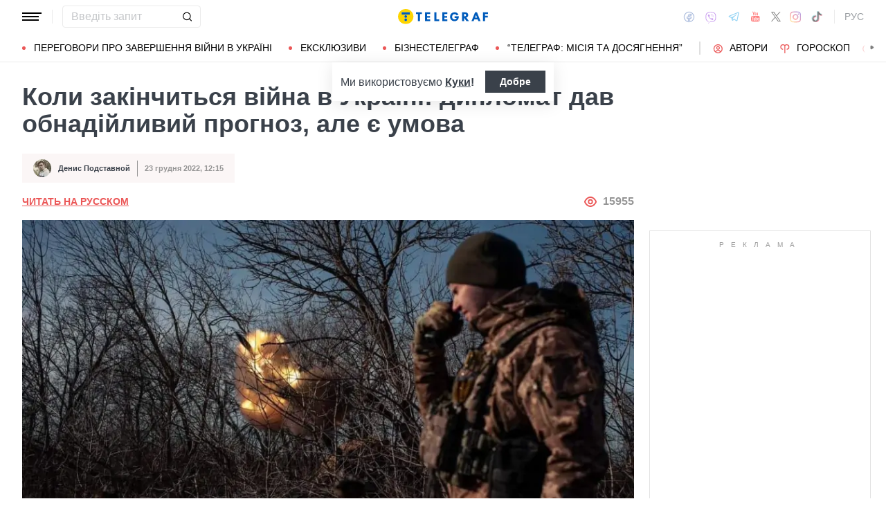

--- FILE ---
content_type: text/html; charset=UTF-8
request_url: https://war.telegraf.com.ua/ukr/ukraina/2022-12-23/5726955-koli-zakinchitsya-viyna-v-ukraini-diplomat-dav-obnadiyliviy-prognoz-ale-e-umova
body_size: 39925
content:
<!DOCTYPE html>
<html class="no-js" lang="uk">
<head>
    <meta charset="utf-8">
    <meta http-equiv="x-ua-compatible" content="ie=edge">

    <link rel="apple-touch-icon" sizes="180x180" href="/apple-touch-icon.png?v=2">
<link rel="icon" type="image/png" sizes="32x32" href="/favicon-32x32.png?v=2">
<link rel="icon" type="image/png" sizes="16x16" href="/favicon-16x16.png?v=2">
<link rel="manifest" href="/site.webmanifest?v=4">
<link rel="mask-icon" href="/safari-pinned-tab.svg?v=2" color="#ff0000">
<meta name="msapplication-TileColor" content="#ff0000">
<meta name="theme-color" content="#ffffff">

    <title>Коли закінчиться війна – Україна може перемогти через місяць, якщо ВСУ будуть забезпечені всім, заявив Чалий - Телеграф</title>
<link rel="canonical" href="https://war.telegraf.com.ua/ukr/ukraina/2022-12-23/5726955-koli-zakinchitsya-viyna-v-ukraini-diplomat-dav-obnadiyliviy-prognoz-ale-e-umova">
<meta name="description" content="Дипломат Валерій Чалий розповів, за яких умов війна в Україні може закінчитись швидко">
<link rel="alternate" hreflang="ru" href="https://war.telegraf.com.ua/ukraina/2022-12-23/5726955-koli-zakinchitsya-viyna-v-ukraini-diplomat-dav-obnadiyliviy-prognoz-ale-e-umova">
<link rel="alternate" hreflang="x-default" href="https://war.telegraf.com.ua/ukr/ukraina/2022-12-23/5726955-koli-zakinchitsya-viyna-v-ukraini-diplomat-dav-obnadiyliviy-prognoz-ale-e-umova">
<link rel="alternate" hreflang="uk" href="https://war.telegraf.com.ua/ukr/ukraina/2022-12-23/5726955-koli-zakinchitsya-viyna-v-ukraini-diplomat-dav-obnadiyliviy-prognoz-ale-e-umova">
<meta name="Author" content="Денис Подставной">
<meta name="robots" content="index, follow, max-image-preview:large">
<meta property="og:type" content="article">
<meta property="og:site_name" content="Телеграф">
<meta property="og:title" content="Коли закінчиться війна в Україні: дипломат дав обнадійливий прогноз, але є умова">
<meta property="og:description" content="ЗСУ мають бути озброєні всім необхідним">
<meta property="og:image" content="https://telegraf.com.ua/static/storage/thumbs/1200x630/8/2b/9e1dfc04-091aa97ba38dca3c84ae4653d38bc2b8.jpg?v=2747_1">
<meta property="og:image:width" content="1200">
<meta property="og:image:height" content="630">
<meta property="og:image:type" content="image/jpeg">
<meta property="og:published_time" content="2022-12-23T12:15:52+02:00">
<meta property="og:url" content="https://war.telegraf.com.ua/ukr/ukraina/2022-12-23/5726955-koli-zakinchitsya-viyna-v-ukraini-diplomat-dav-obnadiyliviy-prognoz-ale-e-umova">
<meta property="og:section" content="War Телеграф">
<meta property="og:tag" content="Війна в Україні">
<meta property="og:author:first_name" content="Денис">
<meta property="og:author:last_name" content="Подставной">
<meta name="twitter:card" content="summary">
<meta name="twitter:site" content="@telegrafcomua">
<meta name="twitter:creator" content="@telegrafcomua">
<meta name="twitter:title" content="Коли закінчиться війна в Україні: дипломат дав обнадійливий прогноз, але є умова">
<meta name="twitter:description" content="ЗСУ мають бути озброєні всім необхідним">
<meta name="twitter:image" content="https://telegraf.com.ua/static/storage/thumbs/1200x630/8/2b/9e1dfc04-091aa97ba38dca3c84ae4653d38bc2b8.jpg?v=2747_1">

            <link rel="amphtml" href="https://war.telegraf.com.ua/ukr/ukraina/2022-12-23/5726955-koli-zakinchitsya-viyna-v-ukraini-diplomat-dav-obnadiyliviy-prognoz-ale-e-umova/amp">
    
            <link rel="preload" href="https://war.telegraf.com.ua/static/build/img/svg/logo-ukraine.ee7ceea026.svg" as="image">
    
            <link rel="preload"
              href="https://war.telegraf.com.ua/static/build/fonts/alegreya/Alegreya-Italic.2c2405f459.woff2"
              as="font"
              crossorigin>
        <link rel="preload"
              href="https://war.telegraf.com.ua/static/build/fonts/alegreya/Alegreya-Bold.7ba0647b0e.woff2"
              as="font"
              crossorigin>
    
    <meta name="viewport" content="width=device-width, initial-scale=1, viewport-fit=cover">

            <style>.l-layout__main{margin-bottom:32px}.c-card-partner__preview{display:none}@supports  not (font-size:clamp(1rem,1vw,2rem)){.c-post__title{font-size:2.2rem}}*,:after,:before{-webkit-box-sizing:border-box;box-sizing:border-box}body{margin:0;font-family:Arial,sans-serif;font-size:1.6rem;font-weight:400;line-height:1.4;color:#3a414a;background-color:#fff;-webkit-text-size-adjust:100%}h1,h2,h3{margin-top:0;margin-bottom:0;font-weight:700;line-height:1.2}h1{font-size:4.2rem}h2{font-size:3.6rem}h3{font-size:3rem}p{margin-top:0;margin-bottom:20px}ol,ul{padding-left:2rem}dl,ol,ul{margin-top:0;margin-bottom:1rem}ul ul{margin-bottom:0}dt{font-weight:700}dd{margin-bottom:.5rem;margin-left:0}a{color:#eb5757;text-decoration:underline}figure{margin:0 0 1rem}img{vertical-align:middle}button{border-radius:0}button,input{margin:0;font-family:inherit;font-size:inherit;line-height:inherit}button{text-transform:none}[type=button],[type=submit],button{-webkit-appearance:button}::-moz-focus-inner{padding:0;border-style:none}::-webkit-datetime-edit-day-field,::-webkit-datetime-edit-fields-wrapper,::-webkit-datetime-edit-hour-field,::-webkit-datetime-edit-minute,::-webkit-datetime-edit-month-field,::-webkit-datetime-edit-text,::-webkit-datetime-edit-year-field{padding:0}::-webkit-inner-spin-button{height:auto}::-webkit-search-decoration{-webkit-appearance:none}::-webkit-color-swatch-wrapper{padding:0}::file-selector-button{font:inherit}::-webkit-file-upload-button{font:inherit;-webkit-appearance:button}[hidden]{display:none!important}:root{--swiper-theme-color:#007aff}.swiper-container{margin-left:auto;margin-right:auto;position:relative;overflow:hidden;list-style:none;padding:0;z-index:1}.swiper-wrapper{position:relative;width:100%;height:100%;z-index:1;display:-webkit-box;display:-ms-flexbox;display:flex;-webkit-box-sizing:content-box;box-sizing:content-box}.swiper-wrapper{-webkit-transform:translateZ(0);transform:translateZ(0)}.swiper-slide{-ms-flex-negative:0;flex-shrink:0;width:100%;height:100%;position:relative}:root{--swiper-navigation-size:44px}.swiper-pagination{position:absolute;text-align:center;-webkit-transform:translateZ(0);transform:translateZ(0);z-index:10}.modal{position:fixed;top:0;left:0;right:0;bottom:0;z-index:1060;display:none;overflow:hidden;outline:0}.modal-dialog{position:relative;width:auto;margin:16px}.modal.fade .modal-dialog{-webkit-transform:translateY(-50px);transform:translateY(-50px)}.modal-content{position:relative;width:100%;background-color:#fff;background-clip:padding-box;outline:0}@media (min-width:576px){.modal-dialog{max-width:500px;margin:16px auto}}.fade:not(.show){opacity:0}.c-post__preview-caption{margin-top:12px;padding-bottom:8px;position:relative;line-height:1.2;font-size:1.8rem;color:rgba(58,65,74,.8)}.c-post__preview-caption:after{content:"";display:block;height:1px;width:200px;max-width:50%;position:absolute;left:0;bottom:0;background-color:#eb5757}.c-post__preview-caption a{font-size:inherit;color:inherit;-webkit-text-decoration:underline #d4d3d4;text-decoration:underline #d4d3d4;text-underline-offset:4px}.c-post__content{max-width:700px;margin-left:auto;margin-right:auto}.i-after:after,.i-before:before{content:"";display:inline-block;background-repeat:no-repeat;background-position:50%;background-size:contain;vertical-align:middle}.i-author:before{width:14px;height:14px}.i-economy:before{width:14px;height:14px}.i-photo:before{width:14px;height:14px}.i-video:before{width:14px;height:14px}.i-horoscope:before{width:14px;height:14px}.i-anecdote:before{width:14px;height:14px}.c-btn{display:-webkit-inline-box;display:-ms-inline-flexbox;display:inline-flex;-webkit-box-align:center;-ms-flex-align:center;align-items:center;-webkit-box-pack:center;-ms-flex-pack:center;justify-content:center;height:40px;padding:11px 25px;line-height:1;vertical-align:middle;background-color:transparent;border:1px solid transparent;font-weight:600;font-size:1.6rem;color:#3a414a;text-align:center;text-decoration:none}.c-btn--primary{border-color:#eb5757}.c-btn--lg{height:56px}.c-tabs{display:-webkit-box;display:-ms-flexbox;display:flex;-webkit-box-align:center;-ms-flex-align:center;align-items:center}.c-tabs__item{-webkit-box-flex:1;-ms-flex:1 0 33.3334%;flex:1 0 33.3334%}.c-tabs__item:last-child .c-tabs__button{border-right-color:#fbf6f6}.c-tabs__button{width:100%;padding:12px;font-weight:700;font-size:1.2rem;text-transform:uppercase;color:#959595;line-height:1.5;background-color:#fbf6f6;border:none;border-right:1px solid #ebebeb;text-align:center;text-decoration:none;display:block}.c-tabs__button.active{background-color:#eb5757;border-right-color:#eb5757;color:#fff}.c-badge{display:inline-block;padding:10px 13px;background-color:#eb5757;border-radius:.25rem;color:#fff;text-transform:uppercase;font-size:1.1rem;font-weight:700;text-decoration:none;line-height:1.1}.c-link-arrow{color:#3a414a;font-weight:700;text-decoration:none}.c-link-arrow:after{margin-left:7px;width:28px;height:10px;-webkit-filter:brightness(0);filter:brightness(0)}.c-r{text-align:center}.c-share__btn{display:-webkit-box;display:-ms-flexbox;display:flex;-webkit-box-align:center;-ms-flex-align:center;align-items:center;-webkit-box-pack:justify;-ms-flex-pack:justify;justify-content:space-between;width:100%;height:56px;padding:5px 30px;background:0 0;border:1px solid #ebebeb;border-radius:4px;font-family:Arial,sans-serif;font-size:1.6rem;font-weight:600;text-align:left}.c-share__btn:after{width:18px;height:18px}@media (min-width:768px){.c-share__btn{display:none}.c-share__link-title{display:none}}.tgr-ads{display:-webkit-box;display:-ms-flexbox;display:flex;-webkit-box-pack:center;-ms-flex-pack:center;justify-content:center;-webkit-box-orient:vertical;-webkit-box-direction:normal;-ms-flex-direction:column;flex-direction:column;-webkit-box-align:center;-ms-flex-align:center;align-items:center}.l-container{width:100%;max-width:1440px;margin-left:auto;margin-right:auto;padding-left:max(16px,env(safe-area-inset-left));padding-right:max(16px,env(safe-area-inset-right))}.l-layout__main,.l-layout__sidebar{margin-bottom:32px}.l-layout__sidebar:last-child{margin-bottom:0}@media (min-width:992px){.l-layout{display:-webkit-box;display:-ms-flexbox;display:flex;margin-left:-16px;margin-right:-16px}.l-layout__main,.l-layout__sidebar{padding:0 16px;margin-bottom:0}.l-layout__sidebar{width:332px;-ms-flex-negative:0;flex-shrink:0}.l-layout__main{-webkit-box-flex:1;-ms-flex-positive:1;flex-grow:1;min-width:0}.l-layout__main{-webkit-box-ordinal-group:1;-ms-flex-order:0;order:0}}@media (min-width:1200px){.l-container{padding-left:max(32px,env(safe-area-inset-left));padding-right:max(32px,env(safe-area-inset-right))}}*,:after,:before{scroll-margin:88px}html{font-size:10px;scroll-behavior:smooth}body{padding-top:112px;min-height:100vh;display:-webkit-box;display:-ms-flexbox;display:flex;-webkit-box-orient:vertical;-webkit-box-direction:normal;-ms-flex-direction:column;flex-direction:column;fill:#3a414a;-webkit-font-smoothing:antialiased;-moz-osx-font-smoothing:grayscale}main{-webkit-box-flex:1;-ms-flex-positive:1;flex-grow:1}img{max-width:100%;height:auto}button{color:#000}ul{padding-left:0;list-style:none}dd,dl,ul{margin-bottom:0}.o-block{margin-bottom:32px}.o-arrow{display:none}.o-adds{position:relative;width:100%;margin-inline:auto}.o-adds:before{content:attr(data-text);width:100%;position:absolute;top:-20px;text-align:center;color:#999;font-weight:400;font-size:10px;letter-spacing:10px;margin:1px 0 7px;line-height:1.35;text-transform:uppercase}.o-adds:after{content:"";position:absolute;z-index:-1;top:50%;left:50%;-webkit-transform:translate(-50%,calc(-50% - 10px));transform:translate(-50%,calc(-50% - 10px));height:calc(100% + 46px);width:calc(100% + 32px);max-width:calc(100vw - 16px);border:1px solid #e2e2e2}.o-adds--slim:after{width:calc(100% + 20px)}.c-banner{--logo-width:130px;position:fixed;top:0;left:0;right:0;-ms-flex-negative:0;flex-shrink:0;z-index:10}.c-banner__main,.c-banner__menu{background-color:#fff}.c-banner__main{position:relative;border-bottom:1px solid #fff;z-index:2}.c-banner__menu{border-bottom:1px solid #ebebeb}.c-banner__menu-inner{position:relative}.c-banner__inner{position:relative;-webkit-box-pack:justify;-ms-flex-pack:justify;justify-content:space-between;height:48px}.c-banner__inner,.c-banner__left,.c-banner__right{display:-webkit-box;display:-ms-flexbox;display:flex;-webkit-box-align:center;-ms-flex-align:center;align-items:center}.c-banner__left{width:calc(50% + var(--logo-width)/ 2);position:relative;margin-right:32px;padding-right:calc(var(--logo-width) + 32px)}.c-banner__burger{display:-webkit-box;display:-ms-flexbox;display:flex;padding:11px 3px;margin:0 -3px;-webkit-box-orient:vertical;-webkit-box-direction:normal;-ms-flex-direction:column;flex-direction:column;background:0 0;border:none}.c-banner__burger span,.c-banner__burger:after,.c-banner__burger:before{display:block;margin-bottom:3px;height:2px;background-color:currentColor}.c-banner__burger:after,.c-banner__burger:before{content:"";width:24px}.c-banner__burger:after{margin-bottom:0}.c-banner__burger span{width:28px;-webkit-box-ordinal-group:0;-ms-flex-order:-1;order:-1;-webkit-transform-origin:center;transform-origin:center}.c-banner__social{display:none}.c-banner__search{width:100%}.c-banner__logo{width:var(--logo-width);height:100%;margin:0}.c-banner__logo{display:-webkit-box;display:-ms-flexbox;display:flex;-webkit-box-align:center;-ms-flex-align:center;align-items:center;-webkit-box-pack:center;-ms-flex-pack:center;justify-content:center;position:absolute;top:0;right:0}.c-banner__language{position:relative}.c-banner__language-current{text-transform:uppercase;font-size:1.4rem;font-weight:500;color:rgba(58,65,74,.5);text-decoration:none}.c-banner__nav{margin-left:min(-16px,calc(env(safe-area-inset-left)*-1));margin-right:min(-16px,calc(env(safe-area-inset-right)*-1));padding-left:max(16px,env(safe-area-inset-left));padding-right:max(16px,env(safe-area-inset-right));overflow:visible;overflow-x:clip}.c-banner__nav-list{height:40px;-webkit-box-align:center;-ms-flex-align:center;align-items:center}.c-banner__nav-item{height:auto;width:auto;padding-left:24px;-ms-flex-negative:0;flex-shrink:0;font-size:1.4rem;text-transform:uppercase}.c-banner__nav-item--divider{padding-right:24px;border-right:2px solid #dfdfdf}.c-banner__nav-item--divider~.c-banner__nav-item{padding-left:18px}.c-banner__nav-item:first-child{padding-left:0}.c-banner__nav-link{color:#000;text-decoration:none}.c-banner__nav-link--icon{position:relative;padding-left:24px}.c-banner__nav-link--icon:before{position:absolute;top:2px;left:0}.c-banner__nav-link--bullets{padding-left:17px;position:relative}.c-banner__nav-link--bullets:before{content:"";display:block;width:5px;height:5px;margin-top:-2px;position:absolute;top:50%;left:0;border-radius:50%;background-color:#eb5757}.c-banner .dropdown-menu{display:none;padding:15px;border-radius:4px;background-color:#fff;border:1px solid #ebebeb}.c-banner__search{position:relative}.c-banner__search-input{width:100%;padding:6px 30px 6px 12px;border:1px solid #ebebeb;border-radius:4px;font-size:1.6rem;line-height:1.8rem;outline:0;background-clip:padding-box}.c-banner__search-input::-webkit-input-placeholder{color:#3a414a;opacity:.3}.c-banner__search-input::-moz-placeholder{color:#3a414a;opacity:.3}.c-banner__search-input:-ms-input-placeholder{color:#3a414a;opacity:.3}.c-banner__search-input::-ms-input-placeholder{color:#3a414a;opacity:.3}.c-banner__search-submit{display:-webkit-box;display:-ms-flexbox;display:flex;position:absolute;top:0;bottom:0;right:0;width:40px;-webkit-box-align:center;-ms-flex-align:center;align-items:center;-webkit-box-pack:center;-ms-flex-pack:center;justify-content:center;padding:0;background:0 0;border:none;-webkit-filter:brightness(0);filter:brightness(0)}.c-banner__search-submit:before{width:14px;height:14px}@media (max-width:767.98px){.c-banner__left .c-banner__search,.c-banner__tags{display:none}}@media (min-width:768px){body{padding-top:120px}.c-banner__language,.c-banner__left .c-banner__search{margin-left:30px}.c-banner__language:before,.c-banner__left .c-banner__search:before{content:"";display:block;height:20px;width:1px;position:absolute;top:50%;left:-15px;background-color:#ebebeb;-webkit-transform:translateY(-50%);transform:translateY(-50%)}.c-banner__search{width:200px}.c-banner__social{display:-webkit-box;display:-ms-flexbox;display:flex;-webkit-box-align:center;-ms-flex-align:center;align-items:center;margin:0 -6px}.c-banner__social-link{display:-webkit-box;display:-ms-flexbox;display:flex;padding:6px;opacity:.5}.c-banner__social-link--fb:before{width:17px;height:18px}.c-banner__social-link--vb:before{margin-top:2px;width:22px;height:23px}.c-banner__social-link--tg:before{width:20px;height:18px}.c-banner__social-link--yt:before{width:19px;height:20px}.c-banner__social-link--tw:before{width:16px;height:14px}.c-banner__social-link--in:before{width:17px;height:18px}.c-banner__tags{position:absolute;top:0;left:0;right:0;margin-left:min(-16px,calc(env(safe-area-inset-left)*-1));margin-right:min(-16px,calc(env(safe-area-inset-right)*-1));padding-left:max(16px,env(safe-area-inset-left));padding-right:max(16px,env(safe-area-inset-right));background-color:#fff;-webkit-transform:translateY(-100%);transform:translateY(-100%)}.c-banner__tags-list{height:40px;-webkit-box-align:center;-ms-flex-align:center;align-items:center}.c-banner__tags-item{height:auto;width:auto;-ms-flex-negative:0;flex-shrink:0;font-size:1.2rem;font-weight:700;color:rgba(58,65,74,.5)}.c-banner__tags-item:not(:last-child){margin-right:5px}.c-banner__tags-item:first-child{margin-right:25px}.c-banner__tags-link{padding:7px 12px;color:#4d5563;text-decoration:none;background-color:#ebebeb}.c-banner__main:after{content:"";display:block;position:absolute;left:0;bottom:-1px;height:2px;width:var(--progress,0);background-color:#eb5757}}@media (min-width:1200px){.c-banner__nav,.c-banner__tags{margin-left:min(-32px,calc(env(safe-area-inset-left)*-1));margin-right:min(-32px,calc(env(safe-area-inset-right)*-1));padding-left:max(32px,env(safe-area-inset-left));padding-right:max(32px,env(safe-area-inset-right))}}@media (any-hover:hover){.c-dropdown__trigger{position:relative;padding-right:20px}.c-dropdown__trigger:before{content:"";position:absolute;top:50%;translate:0 -50%;height:40px;width:100%}.c-dropdown__trigger:after{content:"";position:absolute;top:50%;right:0;display:block;width:8px;height:8px;margin-left:2px;border-right:2px solid #eb5757;border-bottom:2px solid #eb5757;translate:0 -80%;rotate:45deg}.c-dropdown__trigger.c-banner__nav-item--divider{padding-right:30px}.c-dropdown__trigger.c-banner__nav-item--divider:after{right:10px}}.c-dropdown__body{position:absolute;top:30px;left:-16px;width:224px;padding-block:10px 20px;background-color:#fff;border:1px solid #ebebeb;opacity:0;visibility:hidden}@media (min-width:1200px){.c-dropdown__body{left:-32px}}.c-dropdown__item{margin-right:-1px}.c-dropdown__sub-list{position:absolute;z-index:-1;top:-1px;left:100%;width:224px;height:100%;opacity:0;visibility:hidden;translate:-100%}.c-dropdown__sub-body{padding-block:10px;background-color:#fff;border:1px solid #ebebeb}.c-dropdown__link{display:block;text-transform:uppercase;text-decoration:none;font-size:14px;color:#000;text-align:left;padding:6px 40px}.c-dropdown__link--arrow{position:relative}.c-dropdown__link--arrow:after{content:"";position:absolute;top:50%;right:20px;display:block;width:8px;height:8px;margin-left:2px;border-right:2px solid #eb5757;border-bottom:2px solid #eb5757;translate:0 -50%;rotate:-45deg}.c-dropdown__link--arrow:before{content:"";display:block;width:50px;height:500%;position:absolute;top:50%;right:0;translate:0 -50%;display:none;z-index:1;-webkit-clip-path:polygon(100% 0,100% 100%,0 50%);clip-path:polygon(100% 0,100% 100%,0 50%)}.o-card,.o-card__preview{position:relative}.o-card__preview{display:block;overflow:hidden}.o-card__preview:before{content:"";display:block}.o-card__preview img{position:absolute;top:0;left:0;width:100%;height:100%;-o-object-fit:cover;object-fit:cover}.o-card__link{display:block;text-decoration:none;color:#3a414a}.o-card__link:before{content:"";display:block;position:absolute;top:0;left:0;right:0;bottom:0;z-index:1}.o-card__category{position:relative;color:#eb5757;font-size:1.1rem;font-weight:700;z-index:2}.o-card__category-item,.o-card__category-list{display:-webkit-box;display:-ms-flexbox;display:flex;-webkit-box-align:center;-ms-flex-align:center;align-items:center}.o-card__category-link{color:inherit;text-transform:uppercase;text-decoration:none}.o-card__badge{position:relative;margin-bottom:12px;z-index:2}.o-card__date{display:block;font-size:1.2rem;color:#959595;font-weight:700}.o-card__authors{display:-webkit-box;display:-ms-flexbox;display:flex;-webkit-box-align:center;-ms-flex-align:center;align-items:center;-webkit-box-pack:end;-ms-flex-pack:end;justify-content:flex-end;max-width:100%}.o-card__authors-item{min-width:80px}.o-card__authors-item:not(:last-child){margin-right:10px}.o-card__author{position:relative;display:-webkit-box;display:-ms-flexbox;display:flex;-webkit-box-align:center;-ms-flex-align:center;align-items:center;text-transform:uppercase;text-decoration:none;font-size:1.1rem;font-weight:700;color:#959595;z-index:2}.o-card__author-name{text-overflow:ellipsis;overflow:hidden;white-space:nowrap}.o-card__author-photo{position:relative;display:block;width:24px;height:24px;border-radius:50%;margin-left:7px;-ms-flex-negative:0;flex-shrink:0;overflow:hidden}.o-card__list{margin-top:16px}.o-card__list-item:not(:last-child){margin-bottom:16px}.o-card__list-link{display:block;padding-left:10px;position:relative;font-size:1.5rem;line-height:1.3;color:#3a414a;text-decoration:none;z-index:2}.o-card__list-link:before{content:"";display:block;position:absolute;top:-1px;left:0;bottom:0;width:2px;background-color:#eb5757}@media (min-width:1340px){body{padding-top:128px}.o-card__list-link{font-size:1.6rem}}.o-card__description p{margin-bottom:0}.o-card__footer{width:100%;display:-webkit-box;display:-ms-flexbox;display:flex;-ms-flex-wrap:wrap;flex-wrap:wrap;-webkit-box-align:center;-ms-flex-align:center;align-items:center;margin-top:4px}.o-card__footer-authors{margin-top:8px;margin-right:16px}.o-card__footer-date{margin-top:8px;margin-left:auto}.c-card-extend__preview{margin-bottom:12px}.c-card-extend__preview:before{padding-bottom:56.25%}.c-card-thumb{display:-webkit-box;display:-ms-flexbox;display:flex;-webkit-box-align:start;-ms-flex-align:start;align-items:flex-start;-ms-flex-wrap:wrap;flex-wrap:wrap}.c-card-thumb__preview{width:105px;-ms-flex-negative:0;flex-shrink:0;margin-right:16px}.c-card-thumb__preview:before{padding-bottom:56.25%}.c-card-thumb__title{width:calc(100% - 121px);font-size:1.7rem;font-weight:400;line-height:1.2}.c-card-thumb__link{color:#3a414a;display:-webkit-box;-webkit-line-clamp:3;-webkit-box-orient:vertical;overflow:hidden}.c-card-thumb__info{width:100%;position:relative;display:-webkit-box;display:-ms-flexbox;display:flex;-webkit-box-align:center;-ms-flex-align:center;align-items:center;margin-bottom:8px;z-index:2}.c-card-thumb__date{margin-right:16px;-ms-flex-negative:0;flex-shrink:0}.c-card-feed{position:relative;padding-left:50px}.c-card-feed__date{position:absolute;top:2px;left:0;width:40px}.c-card-feed__preview{display:none}.c-card-feed__title{line-height:1.2;font-size:1.7rem;font-weight:400}.c-card-feed--bold .c-card-feed__title,.c-card-feed--primary .c-card-feed__title{font-weight:700}.c-card-feed--primary .c-card-feed__link{color:#eb5757}@media (min-width:576px){.c-card-feed{display:-webkit-box;display:-ms-flexbox;display:flex;-webkit-box-align:start;-ms-flex-align:start;align-items:flex-start;-ms-flex-wrap:wrap;flex-wrap:wrap;padding-left:0}.c-card-feed__date{position:static;width:100%;margin-bottom:8px}.c-card-feed__preview{display:block;width:228px;margin-right:12px}.c-card-feed__preview:before{padding-bottom:51.428%}.c-card-feed__preview~.c-card-feed__title{width:calc(100% - 240px)}.c-card-feed__list{width:100%;padding-left:16px}}@media (min-width:992px){.c-feed--sidebar .c-card-feed{-webkit-box-orient:vertical;-webkit-box-direction:normal;-ms-flex-direction:column;flex-direction:column;-ms-flex-wrap:nowrap;flex-wrap:nowrap}.c-feed--sidebar .c-card-feed__preview,.c-feed--sidebar .c-card-feed__title{width:100%}.c-feed--sidebar .c-card-feed__list,.c-feed--sidebar .c-card-feed__preview{-webkit-box-ordinal-group:2;-ms-flex-order:1;order:1}.c-feed--sidebar .c-card-feed__preview{margin-right:0;margin-top:12px}}@media (min-width:1340px){.c-card-feed__title{font-size:1.8rem}}.c-card-extend__preview{max-height:180px}.c-card-extend__title{font-size:2.2rem;font-weight:700;line-height:1.1}.c-card-extend__description{margin-top:12px;line-height:1.3;font-size:1.5rem}@media (min-width:768px){.c-card-partner__category{display:none}}.c-slider__thumbs:not(.swiper-container-initialized) .swiper-slide:first-child{display:none}.c-slider__thumbs .swiper-slide{height:auto;margin-top:16px}@media (min-width:640px){.c-slider__thumbs .swiper-slide{width:50%;padding:0 8px}}.c-feed__main{position:relative;padding-top:50px}.c-feed__tabs{position:sticky;top:88px;-ms-flex-negative:0;flex-shrink:0;margin-left:min(-16px,calc(env(safe-area-inset-left)*-1));margin-right:min(-16px,calc(env(safe-area-inset-right)*-1))}.c-feed__tabs:before{content:"";display:block;bottom:100%;height:16px;background-color:#fff}.c-feed__sticky,.c-feed__tabs:before{position:absolute;left:0;right:0}.c-feed__sticky{top:0;height:var(--tab,90%);z-index:3}.c-feed__scroll:after,.c-feed__scroll:before{content:"";display:block;height:10px}.c-feed__link{-ms-flex-negative:0;flex-shrink:0}.c-feed__link,.c-feed__list-item:not(:last-child){margin-bottom:16px}.c-feed__list--lg .c-feed__list-item:not(:last-child){padding-bottom:24px;border-bottom:1px solid #ebebeb}.c-feed__list--lg .c-feed__list-item:not(:last-child):not(:last-child){margin-bottom:24px}.c-feed__list--border .c-feed__list-item{padding-bottom:24px;border-bottom:1px solid #ebebeb}.c-feed__list--border .c-feed__list-item:not(:last-child){margin-bottom:12px}.c-feed__footer{margin-top:10px}.c-feed__footer .c-btn{width:100%}.c-feed__footer .c-btn:after{margin-left:10px;width:60px;height:8px}.c-feed__inner{display:none}.c-feed__inner.active{display:block}.c-feed--mobile .c-feed__list-item:nth-child(n+6){display:none}.c-feed{max-width:600px;margin-left:auto;margin-right:auto}@media (min-width:576px){.c-feed__tabs{margin-left:0;margin-right:0}}@media (min-width:992px){.c-feed--scroll{display:-webkit-box;display:-ms-flexbox;display:flex}.c-feed--scroll .c-feed__footer,.c-feed--scroll .c-feed__main{position:relative;width:100%}.c-feed--scroll .c-feed__footer:before,.c-feed--scroll .c-feed__main:before{content:"";display:block;height:10px;position:absolute;left:0;right:0;z-index:2}.c-feed--scroll .c-feed__main:before{top:50px;background-image:-webkit-gradient(linear,left top,left bottom,from(#fff),to(hsla(0,0%,100%,0)));background-image:linear-gradient(180deg,#fff,hsla(0,0%,100%,0))}.c-feed--scroll .c-feed__inner{position:absolute;top:50px;left:0;right:-10px;bottom:0}.c-feed--scroll .c-feed__scroll{position:relative;padding-right:10px;max-height:calc(100% - 72px);overflow:hidden}.c-feed--scroll .c-feed__footer{position:relative;padding-right:10px}.c-feed--scroll .c-feed__footer:before{bottom:calc(100% + 10px);right:10px;background-image:-webkit-gradient(linear,left top,left bottom,from(hsla(0,0%,100%,0)),to(#fff));background-image:linear-gradient(180deg,hsla(0,0%,100%,0),#fff)}.c-feed--sticky{position:sticky;top:88px;height:calc(100vh - 98px)}.c-feed--mobile .c-feed__list-item:nth-child(n+6){display:list-item}}.c-weather__btn{padding:0;background:0 0;border:none;color:#000}.c-weather__city{text-transform:uppercase}.c-weather__city:after{width:8px;height:6px;margin:-2px 8px 0 5px;-webkit-filter:brightness(0);filter:brightness(0);will-change:transform}.c-menu .modal-dialog{margin:0;height:100%;width:300px;max-width:100%}.c-menu .modal-content{height:100%;background-color:#1f2834;color:#fff}.c-menu.fade .modal-dialog{-webkit-transform:translateX(-100%);transform:translateX(-100%)}.c-menu__title{display:none}.c-menu__close,.c-menu__search-submit{display:-webkit-box;display:-ms-flexbox;display:flex;-webkit-box-align:center;-ms-flex-align:center;align-items:center;-webkit-box-pack:center;-ms-flex-pack:center;justify-content:center;padding:0;background:0 0;opacity:.3}.c-menu__close{-ms-flex-negative:0;flex-shrink:0;width:44px;height:44px;border:1px solid #fff;border-radius:4px}.c-menu__close:before{width:16px;height:16px}.c-menu__search{display:-webkit-box;display:-ms-flexbox;display:flex;-webkit-box-align:center;-ms-flex-align:center;align-items:center;-ms-flex-negative:0;flex-shrink:0;padding:10px 10px 10px max(10px,env(safe-area-inset-left));height:64px;border-bottom:1px solid hsla(0,0%,100%,.3)}.c-menu__search-form{position:relative;-webkit-box-flex:1;-ms-flex-positive:1;flex-grow:1;margin-right:10px}.c-menu__search-input{width:100%;padding:5px 40px 5px 16px;height:44px;background:0 0;border:1px solid hsla(0,0%,100%,.3);border-radius:4px;color:#fff;outline:0}.c-menu__search-input::-webkit-input-placeholder{color:#fff;opacity:.3}.c-menu__search-input::-moz-placeholder{color:#fff;opacity:.3}.c-menu__search-input:-ms-input-placeholder{color:#fff;opacity:.3}.c-menu__search-input::-ms-input-placeholder{color:#fff;opacity:.3}.c-menu__search-submit{position:absolute;top:0;right:0;bottom:0;width:44px;border:none}.c-menu__search-submit:before{width:20px;height:20px;-webkit-filter:brightness(0) invert(1);filter:brightness(0) invert(1)}.c-menu__category,.c-menu__list,.c-menu__theme{padding:16px 0;border-top:1px solid hsla(0,0%,100%,.3)}.c-menu__main{position:absolute;top:64px;left:0;right:0;bottom:0;overflow-y:auto}.c-menu__main:after{content:"";display:block;height:32px}.c-menu__nested{position:fixed;top:64px;left:0;bottom:0;width:300px;background-color:#1f2834;overflow-y:auto;-webkit-transform:translateX(-100%);transform:translateX(-100%)}.c-menu__nested:after{content:"";display:block;height:64px}.c-menu__nested-list{font-size:14px;text-transform:uppercase}.c-menu__nested-close{padding-left:max(32px,env(safe-area-inset-left));background:0 0;border:none;font-weight:600;font-size:24px;text-align:left;min-height:64px;padding-right:10px}.c-menu__nested-close:before{margin:-2px 12px 0 0;width:8px;height:14px;-webkit-transform:rotate(180deg);transform:rotate(180deg);opacity:.5}.c-menu__nested-link{padding-left:calc(max(32px,env(safe-area-inset-left)) + 32px);min-height:46px;width:calc(100% - 80px)}.c-menu__nested-close,.c-menu__nested-link{display:-webkit-box;display:-ms-flexbox;display:flex;padding-top:10px;padding-bottom:10px;-webkit-box-align:center;-ms-flex-align:center;align-items:center;color:#fff;text-decoration:none}.c-menu__category-link,.c-menu__list-link,.c-menu__theme-link{display:-webkit-box;display:-ms-flexbox;display:flex;padding-top:10px;padding-bottom:10px;-webkit-box-align:center;-ms-flex-align:center;align-items:center;min-height:46px;color:#fff;text-decoration:none}.c-menu__list{border-top:none;font-size:24px}.c-menu__list-item{display:-webkit-box;display:-ms-flexbox;display:flex}.c-menu__list-link{-webkit-box-flex:1;-ms-flex-positive:1;flex-grow:1;font-weight:600;padding-left:max(32px,env(safe-area-inset-left))}.c-menu__list-expand{display:-webkit-box;display:-ms-flexbox;display:flex;-webkit-box-align:center;-ms-flex-align:center;align-items:center;padding:0 32px;background:0 0;border:none;opacity:.5}.c-menu__list-expand:before{width:8px;height:14px}.c-menu__theme-link,.c-menu__theme-title{padding-right:32px;padding-left:max(32px,env(safe-area-inset-left))}.c-menu__theme-title{line-height:46px;font-weight:700}.c-menu__category-link{position:relative;padding-right:32px;padding-left:calc(max(32px,env(safe-area-inset-left)) + 24px)}.c-menu__category-link:before{position:absolute;top:50%;left:max(32px,env(safe-area-inset-left));-webkit-filter:brightness(0) invert(1);filter:brightness(0) invert(1);opacity:.5;-webkit-transform:translateY(calc(-50% - 1px));transform:translateY(calc(-50% - 1px))}.c-menu__social{display:-webkit-box;display:-ms-flexbox;display:flex;-webkit-box-align:center;-ms-flex-align:center;align-items:center;border-top:1px solid hsla(0,0%,100%,.3);padding-top:20px;padding-left:calc(max(32px,env(safe-area-inset-left)) - 6px)}.c-menu__social-link{display:-webkit-box;display:-ms-flexbox;display:flex;padding:6px;-webkit-filter:brightness(0) invert(1);filter:brightness(0) invert(1);opacity:.5}.c-menu__social-link--fb:before{width:17px;height:18px}.c-menu__social-link--vb:before{margin-top:2px;width:22px;height:23px}.c-menu__social-link--tg:before{width:20px;height:18px}.c-menu__social-link--yt:before{width:19px;height:20px}.c-menu__social-link--tw:before{width:17px;height:15px}.c-menu__social-link--in:before{width:17px;height:18px}@media (min-width:768px){.c-menu{top:90px}.c-menu__social{display:none}.c-menu .modal-dialog{width:320px}.c-menu .modal-content{height:auto;min-height:100%}.c-menu__title{display:-webkit-box;display:-ms-flexbox;display:flex;-webkit-box-align:center;-ms-flex-align:center;align-items:center;height:64px;padding-left:max(32px,env(safe-area-inset-left));padding-right:32px;margin-bottom:16px;border-bottom:1px solid hsla(0,0%,100%,.3);color:#fff;font-weight:600;font-size:1.8rem;text-decoration:none}.c-menu__main:after{padding-bottom:50px}.c-menu__category,.c-menu__search,.c-menu__theme{display:none}.c-menu__list{padding:0}.c-menu__list-link{padding-right:70px}.c-menu__nested{width:320px}}.c-post__header{position:relative;margin-bottom:16px}.c-post__header-info{margin-bottom:16px;display:-webkit-box;display:-ms-flexbox;display:flex;-ms-flex-wrap:wrap;flex-wrap:wrap;gap:10px;font-size:1.1rem;font-weight:700}.c-post__header-badge{padding:10px 15px;margin:-5px 0 20px;display:inline-block;background-color:rgba(0,0,0,.65);color:#fff;font-weight:700;font-size:1.1rem;z-index:1}.c-post__header-badge:after{width:14px;height:14px;margin-top:-4px;margin-left:8px}.c-post__title{margin-bottom:16px;line-height:1.1;font-weight:700}@supports (font-size:clamp(1rem,1vw,2rem)){.c-post__title{font-size:clamp(2.2rem,1.44615rem + 1.79487vw,3.6rem);min-height:0}}@supports  not (font-size:clamp(1rem,1vw,2rem)){.c-post__title{font-size:2.2rem}@media (min-width:420px){.c-post__title{font-size:calc(1.795vw + 1.44615rem)}}@media (min-width:1200px){.c-post__title{font-size:3.6rem}}}.c-post__info{display:-webkit-box;display:-ms-flexbox;display:flex;-webkit-box-align:center;-ms-flex-align:center;align-items:center;max-width:100%;width:-webkit-fit-content;width:-moz-fit-content;width:fit-content;min-height:42px;padding:8px 16px;line-height:1.2;background-color:#fbf6f6}.c-post__info-item{min-width:0}.c-post__info-item:not(:first-of-type){-ms-flex-negative:0;flex-shrink:0}.c-post__author{display:-webkit-box;display:-ms-flexbox;display:flex;-webkit-box-align:center;-ms-flex-align:center;align-items:center}.c-post__author-photo{border-radius:50%;margin-right:10px;width:26px}.c-post__author-photo:before{padding-bottom:100%}.c-post__author-inner{min-width:0;overflow:hidden;text-overflow:ellipsis}.c-post__author-name{white-space:nowrap;text-decoration:none;color:#3a414a}.c-post__author:before{margin-right:8px;-ms-flex-negative:0;flex-shrink:0;width:20px;height:20px}.c-post__text{display:-webkit-box;display:-ms-flexbox;display:flex;-webkit-box-align:center;-ms-flex-align:center;align-items:center;color:#959595}.c-post__text:before{content:"";display:block;width:1px;min-height:23px;-ms-flex-item-align:stretch;-ms-grid-row-align:stretch;align-self:stretch;margin:0 10px;background-color:#959595}.c-post__verify{display:-webkit-box;display:-ms-flexbox;display:flex;width:-webkit-fit-content;width:-moz-fit-content;width:fit-content;padding:8px 16px;min-height:42px;-webkit-box-align:center;-ms-flex-align:center;align-items:center;background-color:#fbf6f6}.c-post__verify-label{display:-webkit-box;display:-ms-flexbox;display:flex;-webkit-box-align:center;-ms-flex-align:center;align-items:center;color:#959595}.c-post__verify-label:before{margin-right:8px;width:20px;height:20px}.c-post__verify-label:after{content:"";display:block;width:1px;min-height:23px;-ms-flex-item-align:stretch;-ms-grid-row-align:stretch;align-self:stretch;margin:0 10px;background-color:#959595}.c-post__preview{margin-bottom:24px}.c-post__preview-inner{margin-left:min(-16px,calc(env(safe-area-inset-left)*-1));margin-right:min(-16px,calc(env(safe-area-inset-right)*-1));position:relative}.c-post__preview-img{display:block}.c-post__preview-img:before{padding-bottom:56.25%}.c-post__preview-badge{padding:10px 15px;display:-webkit-box;display:-ms-flexbox;display:flex;-webkit-box-align:center;-ms-flex-align:center;align-items:center;position:absolute;left:max(16px,env(safe-area-inset-left));top:0;background-color:rgba(0,0,0,.65);color:#fff;font-weight:700;font-size:1.1rem;z-index:1}.c-post__preview-badge:after{width:14px;height:14px;margin-top:-4px;margin-left:8px}.c-post__stats{display:-webkit-box;display:-ms-flexbox;display:flex;-webkit-box-align:center;-ms-flex-align:center;align-items:center;-webkit-box-pack:justify;-ms-flex-pack:justify;justify-content:space-between;text-transform:uppercase;font-weight:700}.c-post__translate{font-size:1.2rem}.c-post__view-value{display:-webkit-box;display:-ms-flexbox;display:flex;-webkit-box-align:center;-ms-flex-align:center;align-items:center;color:#eb5757;font-size:1.4rem;color:#959595}.c-post__view-value:before{margin-right:8px;width:20px;height:16px}@media (min-width:640px){.c-post__info,.c-post__verify{min-height:42px}.c-post__info{max-width:57%}.c-post__verify{max-width:43%;margin-top:0}}@media (min-width:768px){.c-post__title{margin-bottom:24px}.c-post__translate{font-size:1.4rem}.c-post__view-value{font-size:1.6rem}.s-content>p:not(.s-content__lead):first-of-type:first-letter{float:left;margin-top:-.1em;margin-right:.2em;font-size:3.5em;color:#eb5757;line-height:.9}}@media (min-width:992px){.c-post__header{width:calc(100% - 332px)}.c-post__preview-inner{margin:0}.c-post__preview-badge{left:16px}}.s-content{font-size:1.8rem}.s-content h2{margin-top:30px;margin-bottom:20px;font-weight:400}.s-content h2{font-size:1.35em}.s-content a{text-decoration-thickness:1px}.s-content ol{padding-left:0;margin:20px 0}.s-content ol li{position:relative}.s-content ol li:before{display:block;position:absolute;left:0}.s-content ol li:not(:last-child){margin-bottom:8px}.s-content ol{counter-reset:ol;list-style:none}.s-content ol>li{padding-left:28px}.s-content ol>li:before{content:counter(ol) ". ";counter-increment:ol;top:0;left:0;color:#eb5757;font-weight:700}.s-content__lead{font-size:1.1em}.s-content__figure{margin:32px 0}.s-content__gallery .swiper-container:not(.swiper-container-initialized)~.swiper-arrow,.s-content__gallery .swiper-container:not(.swiper-container-initialized)~.swiper-pagination{display:none}.s-content__gallery .swiper-arrow{display:-webkit-box;display:-ms-flexbox;display:flex;-webkit-box-align:center;-ms-flex-align:center;align-items:center;-webkit-box-pack:center;-ms-flex-pack:center;justify-content:center;position:absolute;top:50%;z-index:2;-webkit-filter:brightness(0) invert(1) drop-shadow(0 2px 2px rgba(0,0,0,.3));filter:brightness(0) invert(1) drop-shadow(0 2px 2px rgba(0,0,0,.3));-webkit-transform:translateY(-50%);transform:translateY(-50%)}.s-content__gallery .swiper-arrow:before{width:24px;height:24px}.s-content__gallery .swiper-arrow--prev{left:16px}.s-content__gallery .swiper-arrow--prev:before{-webkit-transform:rotate(180deg);transform:rotate(180deg)}.s-content__gallery .swiper-arrow--next{right:16px}.s-content__gallery .swiper-pagination{padding:5px 10px;position:absolute;top:16px;left:16px;width:auto;bottom:auto;z-index:2;background-color:rgba(0,0,0,.65);font-size:1.1rem;font-weight:700;color:#fff}.s-content__toc{background-color:#f6f6f6;padding:20px}.s-content__toc .s-content__toc-title{margin:0}.s-content__toc .s-content__toc-list{margin-top:8px;margin-bottom:-12px}.s-content__toc .s-content__toc-item{padding-left:0}.s-content__toc .s-content__toc-item:before{display:none}.s-content__toc .s-content__toc-item:not(:last-child){margin-bottom:0;border-bottom:1px solid #e1e1e1}.s-content__toc .s-content__toc-link{text-decoration:none;color:#3a414a;display:-webkit-box;display:-ms-flexbox;display:flex;-webkit-box-align:start;-ms-flex-align:start;align-items:start;gap:10px;padding-block:12px}.s-content__toc .s-content__toc-link:before{content:counter(ol) ".";counter-increment:ol}.s-content>:first-child{margin-top:0}@media (min-width:1340px){.s-content{font-size:2rem}}.sr-only{position:absolute;width:1px;height:1px;padding:0;margin:-1px;clip:rect(0,0,0,0);border:0}.sr-only{overflow:hidden;white-space:nowrap}.u-img{display:block;position:relative;overflow:hidden}.u-img:before{content:"";display:block}.u-img img{position:absolute;top:0;left:0;width:100%;height:100%;-o-object-fit:cover;object-fit:cover}.uh600{height:600px}.uh280{height:280px}@media (max-width:768px){.uh600{height:280px}}.u-custom-scroll{scrollbar-color:#eb5757 transparent;scrollbar-width:thin}.u-custom-scroll::-webkit-scrollbar{width:5px}.u-custom-scroll::-webkit-scrollbar-track{border-radius:100vw;background-color:transparent}.u-custom-scroll::-webkit-scrollbar-thumb{border-radius:100vw;background-color:#eb5757}.d-none{display:none!important}.mt-7{margin-top:32px!important}.mt-9{margin-top:48px!important}.mb-7{margin-bottom:32px!important}.mb-9{margin-bottom:48px!important}@media (min-width:576px){.d-sm-inline{display:inline!important}.d-sm-none{display:none!important}}@media (min-width:1200px){.d-xl-none{display:none!important}}</style>
        <link rel="stylesheet" href="https://war.telegraf.com.ua/static/build/pub/css/app.6c075e5bae.css" media="print" onload="this.media='all'">
    
    <style>
        [hidden] {
            display: none;
        }

        .js-lazy:not([src]) {
            opacity: 0;
        }
    </style>


    <!-- Modernizr script -->
<script>!function (e, n, t) { function r(e, n) { return typeof e === n } function o() { var e, n, t, o, s, i, l; for (var a in S) if (S.hasOwnProperty(a)) { if (e = [], n = S[a], n.name && (e.push(n.name.toLowerCase()), n.options && n.options.aliases && n.options.aliases.length)) for (t = 0; t < n.options.aliases.length; t++)e.push(n.options.aliases[t].toLowerCase()); for (o = r(n.fn, "function") ? n.fn() : n.fn, s = 0; s < e.length; s++)i = e[s], l = i.split("."), 1 === l.length ? Modernizr[l[0]] = o : (!Modernizr[l[0]] || Modernizr[l[0]] instanceof Boolean || (Modernizr[l[0]] = new Boolean(Modernizr[l[0]])), Modernizr[l[0]][l[1]] = o), C.push((o ? "" : "no-") + l.join("-")) } } function s(e) { var n = x.className, t = Modernizr._config.classPrefix || ""; if (b && (n = n.baseVal), Modernizr._config.enableJSClass) { var r = new RegExp("(^|\\s)" + t + "no-js(\\s|$)"); n = n.replace(r, "$1" + t + "js$2") } Modernizr._config.enableClasses && (n += " " + t + e.join(" " + t), b ? x.className.baseVal = n : x.className = n) } function i(e, n) { return !!~("" + e).indexOf(n) } function l() { return "function" != typeof n.createElement ? n.createElement(arguments[0]) : b ? n.createElementNS.call(n, "http://www.w3.org/2000/svg", arguments[0]) : n.createElement.apply(n, arguments) } function a(e) { return e.replace(/([a-z])-([a-z])/g, function (e, n, t) { return n + t.toUpperCase() }).replace(/^-/, "") } function u() { var e = n.body; return e || (e = l(b ? "svg" : "body"), e.fake = !0), e } function f(e, t, r, o) { var s, i, a, f, c = "modernizr", p = l("div"), d = u(); if (parseInt(r, 10)) for (; r--;)a = l("div"), a.id = o ? o[r] : c + (r + 1), p.appendChild(a); return s = l("style"), s.type = "text/css", s.id = "s" + c, (d.fake ? d : p).appendChild(s), d.appendChild(p), s.styleSheet ? s.styleSheet.cssText = e : s.appendChild(n.createTextNode(e)), p.id = c, d.fake && (d.style.background = "", d.style.overflow = "hidden", f = x.style.overflow, x.style.overflow = "hidden", x.appendChild(d)), i = t(p, e), d.fake ? (d.parentNode.removeChild(d), x.style.overflow = f, x.offsetHeight) : p.parentNode.removeChild(p), !!i } function c(e, n) { return function () { return e.apply(n, arguments) } } function p(e, n, t) { var o; for (var s in e) if (e[s] in n) return t === !1 ? e[s] : (o = n[e[s]], r(o, "function") ? c(o, t || n) : o); return !1 } function d(e) { return e.replace(/([A-Z])/g, function (e, n) { return "-" + n.toLowerCase() }).replace(/^ms-/, "-ms-") } function m(n, t, r) { var o; if ("getComputedStyle" in e) { o = getComputedStyle.call(e, n, t); var s = e.console; if (null !== o) r && (o = o.getPropertyValue(r)); else if (s) { var i = s.error ? "error" : "log"; s[i].call(s, "getComputedStyle returning null, its possible modernizr test results are inaccurate") } } else o = !t && n.currentStyle && n.currentStyle[r]; return o } function h(n, r) { var o = n.length; if ("CSS" in e && "supports" in e.CSS) { for (; o--;)if (e.CSS.supports(d(n[o]), r)) return !0; return !1 } if ("CSSSupportsRule" in e) { for (var s = []; o--;)s.push("(" + d(n[o]) + ":" + r + ")"); return s = s.join(" or "), f("@supports (" + s + ") { #modernizr { position: absolute; } }", function (e) { return "absolute" == m(e, null, "position") }) } return t } function v(e, n, o, s) { function u() { c && (delete N.style, delete N.modElem) } if (s = r(s, "undefined") ? !1 : s, !r(o, "undefined")) { var f = h(e, o); if (!r(f, "undefined")) return f } for (var c, p, d, m, v, y = ["modernizr", "tspan", "samp"]; !N.style && y.length;)c = !0, N.modElem = l(y.shift()), N.style = N.modElem.style; for (d = e.length, p = 0; d > p; p++)if (m = e[p], v = N.style[m], i(m, "-") && (m = a(m)), N.style[m] !== t) { if (s || r(o, "undefined")) return u(), "pfx" == n ? m : !0; try { N.style[m] = o } catch (g) { } if (N.style[m] != v) return u(), "pfx" == n ? m : !0 } return u(), !1 } function y(e, n, t, o, s) { var i = e.charAt(0).toUpperCase() + e.slice(1), l = (e + " " + T.join(i + " ") + i).split(" "); return r(n, "string") || r(n, "undefined") ? v(l, n, o, s) : (l = (e + " " + P.join(i + " ") + i).split(" "), p(l, n, t)) } function g(e, n, r) { return y(e, t, t, n, r) } var C = [], S = [], w = { _version: "3.6.0", _config: { classPrefix: "", enableClasses: !0, enableJSClass: !0, usePrefixes: !0 }, _q: [], on: function (e, n) { var t = this; setTimeout(function () { n(t[e]) }, 0) }, addTest: function (e, n, t) { S.push({ name: e, fn: n, options: t }) }, addAsyncTest: function (e) { S.push({ name: null, fn: e }) } }, Modernizr = function () { }; Modernizr.prototype = w, Modernizr = new Modernizr; var _ = w._config.usePrefixes ? " -webkit- -moz- -o- -ms- ".split(" ") : ["", ""]; w._prefixes = _; var x = n.documentElement, b = "svg" === x.nodeName.toLowerCase(), z = "Moz O ms Webkit", P = w._config.usePrefixes ? z.toLowerCase().split(" ") : []; w._domPrefixes = P; var T = w._config.usePrefixes ? z.split(" ") : []; w._cssomPrefixes = T; var E = w.testStyles = f, j = { elem: l("modernizr") }; Modernizr._q.push(function () { delete j.elem }); var N = { style: j.elem.style }; Modernizr._q.unshift(function () { delete N.style }), Modernizr.addTest("touchevents", function () { var t; if ("ontouchstart" in e || e.DocumentTouch && n instanceof DocumentTouch) t = !0; else { var r = ["@media (", _.join("touch-enabled),("), "heartz", ")", "{#modernizr{top:9px;position:absolute}}"].join(""); E(r, function (e) { t = 9 === e.offsetTop }) } return t }); w.testProp = function (e, n, r) { return v([e], t, n, r) }; w.testAllProps = y, w.testAllProps = g, o(), s(C), delete w.addTest, delete w.addAsyncTest; for (var k = 0; k < Modernizr._q.length; k++)Modernizr._q[k](); e.Modernizr = Modernizr }(window, document);</script>

    <script>
        window.App = {"baseUrl":"https:\/\/war.telegraf.com.ua","staticUrl":"https:\/\/telegraf.com.ua\/static\/","cdn":"https:\/\/telegraf.com.ua\/static\/build\/pub\/js\/","csrfToken":null,"lang_prefix":"ukr","articleFromUaUa":false};
    </script>

    <script type="application/ld+json">{"@context":"https://schema.org","@type":"NewsMediaOrganization","name":"\u0422\u0435\u043b\u0435\u0433\u0440\u0430\u0444","legalName":"\u0422\u0435\u043b\u0435\u0433\u0440\u0430\u0444","url":"https://telegraf.com.ua","sameAs":["https://www.facebook.com/ua.telegraf","https://invite.viber.com/?g2=AQAAH%2B7bgM7UuU9Y5Jr56U0WeNHsMhychnyCxl7rQzdj8VX34sC8yxojaWhMFQ%2F3","https://t.me/s/Telegraf_UA_channel","https://www.youtube.com/channel/UC0-dB4QNh4mRSNkhumn2Rtg","https://twitter.com/telegrafcomua","https://www.instagram.com/telegraf.ua","https://www.tiktok.com/@telegraf.com.ua","https://uk.wikipedia.org/wiki/%D0%A2%D0%B5%D0%BB%D0%B5%D0%B3%D1%80%D0%B0%D1%84_(%D1%81%D0%B0%D0%B9%D1%82)"],"logo":{"@type":"ImageObject","url":"https://war.telegraf.com.ua/static/build/img/svg/logo-ukraine.ee7ceea026.svg","width":"500","height":"258"},"foundingDate":"2012","address":{"@type":"PostalAddress","streetAddress":"\u0432\u0443\u043b. \u0423\u043d\u0456\u0432\u0435\u0440\u0441\u0438\u0442\u0435\u0442\u0441\u044c\u043a\u0430 33, \u043e\u0444. 43.","addressLocality":"\u0427\u0435\u0440\u043a\u0430\u0441\u0438","postalCode":"18031","addressCountry":{"@type":"Country","name":"UA"}},"contactPoint":{"@type":"ContactPoint","email":"info@telegraf.com.ua","contactType":"customer support","areaServed":"UA","availableLanguage":["ru-UA","uk-UA"]},"department":{"type":"Organization","name":"War \u0422\u0435\u043b\u0435\u0433\u0440\u0430\u0444","url":"https://war.telegraf.com.ua"}}</script>

    <script type="application/ld+json">{"@context":"https://schema.org","@type":"NewsArticle","mainEntityOfPage":{"@type":"WebPage","@id":"https://war.telegraf.com.ua/ukr/ukraina/2022-12-23/5726955-koli-zakinchitsya-viyna-v-ukraini-diplomat-dav-obnadiyliviy-prognoz-ale-e-umova","name":"\u041a\u043e\u043b\u0438 \u0437\u0430\u043a\u0456\u043d\u0447\u0438\u0442\u044c\u0441\u044f \u0432\u0456\u0439\u043d\u0430 \u0432 \u0423\u043a\u0440\u0430\u0457\u043d\u0456: \u0434\u0438\u043f\u043b\u043e\u043c\u0430\u0442 \u0434\u0430\u0432 \u043e\u0431\u043d\u0430\u0434\u0456\u0439\u043b\u0438\u0432\u0438\u0439 \u043f\u0440\u043e\u0433\u043d\u043e\u0437, \u0430\u043b\u0435 \u0454 \u0443\u043c\u043e\u0432\u0430"},"headline":"\u041a\u043e\u043b\u0438 \u0437\u0430\u043a\u0456\u043d\u0447\u0438\u0442\u044c\u0441\u044f \u0432\u0456\u0439\u043d\u0430 \u0432 \u0423\u043a\u0440\u0430\u0457\u043d\u0456: \u0434\u0438\u043f\u043b\u043e\u043c\u0430\u0442 \u0434\u0430\u0432 \u043e\u0431\u043d\u0430\u0434\u0456\u0439\u043b\u0438\u0432\u0438\u0439 \u043f\u0440\u043e\u0433\u043d\u043e\u0437, \u0430\u043b\u0435 \u0454 \u0443\u043c\u043e\u0432\u0430","name":"\u041a\u043e\u043b\u0438 \u0437\u0430\u043a\u0456\u043d\u0447\u0438\u0442\u044c\u0441\u044f \u0432\u0456\u0439\u043d\u0430 \u0432 \u0423\u043a\u0440\u0430\u0457\u043d\u0456: \u0434\u0438\u043f\u043b\u043e\u043c\u0430\u0442 \u0434\u0430\u0432 \u043e\u0431\u043d\u0430\u0434\u0456\u0439\u043b\u0438\u0432\u0438\u0439 \u043f\u0440\u043e\u0433\u043d\u043e\u0437, \u0430\u043b\u0435 \u0454 \u0443\u043c\u043e\u0432\u0430","url":"https://war.telegraf.com.ua/ukr/ukraina/2022-12-23/5726955-koli-zakinchitsya-viyna-v-ukraini-diplomat-dav-obnadiyliviy-prognoz-ale-e-umova","articleBody":"\u0423\u043a\u0440\u0430\u0457\u043d\u0441\u044c\u043a\u0438\u0439 \u0434\u0438\u043f\u043b\u043e\u043c\u0430\u0442 \u0412\u0430\u043b\u0435\u0440\u0456\u0439 \u0427\u0430\u043b\u0438\u0439 \u0432\u0438\u0441\u043b\u043e\u0432\u0438\u0432 \u0441\u0432\u043e\u044e \u0434\u0443\u043c\u043a\u0443 \u0449\u043e\u0434\u043e \u0442\u043e\u0433\u043e, \u043a\u043e\u043b\u0438 \u0432 \u0423\u043a\u0440\u0430\u0457\u043d\u0456 \u043c\u043e\u0436\u0435 \u0437\u0430\u043a\u0456\u043d\u0447\u0438\u0442\u0438\u0441\u044f \u0432\u0456\u0439\u043d\u0430, \u0430 \u0442\u0430\u043a\u043e\u0436 \u043f\u0440\u0438\u043f\u0443\u0441\u0442\u0438\u0432 \u0437\u0430 \u044f\u043a\u0438\u0445 \u0443\u043c\u043e\u0432 \u0446\u0435 \u043c\u043e\u0436\u0435 \u0441\u0442\u0430\u0442\u0438\u0441\u044f \u0448\u0432\u0438\u0434\u043a\u043e. \u041d\u0430 \u0434\u0443\u043c\u043a\u0443 \u0412\u0430\u043b\u0435\u0440\u0456\u044f \u0427\u0430\u043b\u043e\u0433\u043e, \u044f\u043a\u0443 \u0432\u0456\u043d \u0432\u0438\u0441\u043b\u043e\u0432\u0438\u0432 \u0432 \u0456\u043d\u0442\u0435\u0440\u0432\u2019\u044e \u0432\u0438\u0434\u0430\u043d\u043d\u044e \"\u041d\u0412\", \u0423\u043a\u0440\u0430\u0457\u043d\u0456 \u0437\u0430\u0440\u0430\u0437 \u043f\u043e\u0442\u0440\u0456\u0431\u043d\u0456 \u0440\u0435\u0447\u0456, \u044f\u043a\u0456 \u0434\u043e\u0437\u0432\u043e\u043b\u044f\u0442\u044c \u043e\u0441\u0442\u0430\u0442\u043e\u0447\u043d\u043e \u043f\u0435\u0440\u0435\u043b\u043e\u043c\u0438\u0442\u0438 \u0441\u0438\u0442\u0443\u0430\u0446\u0456\u044e \u043d\u0430 \u0444\u0440\u043e\u043d\u0442\u0456. \"\u041e\u0441\u043d\u043e\u0432\u043d\u0438\u0445 \u0431\u043e\u0439\u043e\u0432\u0438\u0445 \u0442\u0430\u043d\u043a\u0456\u0432 Abrams \u043f\u043e\u0432\u043d\u043e \u043d\u0430 \u0441\u043a\u043b\u0430\u0434\u0430\u0445. Leopard-2 \u2014 \u043f\u043e\u0432\u043d\u043e. \u0413\u0430\u0440\u0430\u0437\u0434, Leopard-2 \u043d\u0435 \u043f\u043e\u0432\u043d\u043e, \u0430 Abrams \u0442\u043e\u0447\u043d\u043e \u043f\u043e\u0432\u043d\u043e. \u0427\u043e\u043c\u0443 \u043d\u0435 \u043d\u0430\u0434\u0430\u0442\u0438 \u0423\u043a\u0440\u0430\u0457\u043d\u0456 \u0446\u0435, \u0447\u0435\u0440\u0435\u0437 \u0449\u043e?\", \u2014 \u0437\u0430\u043f\u0438\u0442\u0443\u0454 \u0427\u0430\u043b\u0438\u0439. \u0414\u0438\u043f\u043b\u043e\u043c\u0430\u0442 \u0432\u0432\u0430\u0436\u0430\u0454, \u0449\u043e \u044f\u043a\u0449\u043e \u0437\u0433\u0430\u044f\u0442\u0438 \u043c\u043e\u043c\u0435\u043d\u0442 (\u0441\u0456\u0447\u0435\u043d\u044c \u2014 \u043b\u044e\u0442\u0438\u0439 \u2014 \u043f\u043e\u0447\u0430\u0442\u043e\u043a \u0431\u0435\u0440\u0435\u0437\u043d\u044f) \u043d\u0430\u0441\u043b\u0456\u0434\u043a\u0438 \u043c\u043e\u0436\u0443\u0442\u044c \u0431\u0443\u0442\u0438 \u043d\u0430\u0431\u0430\u0433\u0430\u0442\u043e \u0433\u0456\u0440\u0448\u0438\u043c\u0438, \u0430 \u043f\u043e\u0442\u0456\u043c \u0432\u0438\u0440\u0456\u0432\u043d\u044e\u0432\u0430\u0442\u0438 \u0457\u0445 \u0431\u0443\u0434\u0435 \u043d\u0430\u0431\u0430\u0433\u0430\u0442\u043e \u0441\u043a\u043b\u0430\u0434\u043d\u0456\u0448\u0435. \"\u0414\u043b\u044f \u0446\u044c\u043e\u0433\u043e \u043d\u0435 \u043f\u043e\u0442\u0440\u0456\u0431\u043d\u043e \u0431\u0443\u0442\u0438 \u0432\u0456\u0439\u0441\u044c\u043a\u043e\u0432\u0438\u043c \u0435\u043a\u0441\u043f\u0435\u0440\u0442\u043e\u043c, \u0446\u0435 \u043e\u0447\u0435\u0432\u0438\u0434\u043d\u043e. \u0410\u043b\u0435 \u0434\u043b\u044f \u0446\u044c\u043e\u0433\u043e \u043f\u043e\u0442\u0440\u0456\u0431\u043d\u0430 \u043f\u043e\u043b\u0456\u0442\u0438\u0447\u043d\u0430 \u0441\u043c\u0456\u043b\u0438\u0432\u0456\u0441\u0442\u044c, \u043e\u0441\u044c \u0449\u043e \u0437\u0430\u0440\u0430\u0437 \u043f\u043e\u0442\u0440\u0456\u0431\u043d\u043e\", \u2014 \u043f\u0435\u0440\u0435\u0434\u0430\u0454 \u0432\u0438\u0434\u0430\u043d\u043d\u044f \u0441\u043b\u043e\u0432\u0430 \u0427\u0430\u043b\u043e\u0433\u043e. \u0423 \u0442\u043e\u0439 \u0436\u0435 \u0447\u0430\u0441 \u0427\u0430\u043b\u0438\u0439 \u0437\u0430\u044f\u0432\u0438\u0432, \u0449\u043e \u0443 \u0432\u0456\u0439\u043d\u0456 \u0432\u0441\u0456 \u0435\u043b\u0435\u043c\u0435\u043d\u0442\u0438, \u043d\u0430\u0432\u0456\u0442\u044c \u0437\u0438\u043c\u043e\u0432\u0430 \u0444\u043e\u0440\u043c\u0430 \u0442\u0430 \u043b\u043e\u0433\u0456\u0441\u0442\u0438\u0447\u043d\u0435 \u0437\u0430\u0431\u0435\u0437\u043f\u0435\u0447\u0435\u043d\u043d\u044f \u0432\u0456\u0434\u0456\u0433\u0440\u0430\u044e\u0442\u044c \u0440\u043e\u043b\u044c \u0456 \u0437\u0430\u0437\u043d\u0430\u0447\u0438\u0432, \u0449\u043e \u043d\u0435 \u0445\u043e\u0442\u0456\u0432 \u0431\u0438, \u0449\u043e\u0431 \u0446\u044f \u0432\u0456\u0439\u043d\u0430 \u043f\u0435\u0440\u0435\u0434\u0430\u0432\u0430\u043b\u0430\u0441\u044f \u043d\u0430 \u043c\u0430\u0439\u0431\u0443\u0442\u043d\u0454. \u0417 \u043f\u0440\u0438\u0432\u043e\u0434\u0443 \u0442\u043e\u0433\u043e, \u0447\u0438 \u043c\u043e\u0436\u043b\u0438\u0432\u043e \u0437\u0430\u043a\u0456\u043d\u0447\u0438\u0442\u0438 \u0432\u0456\u0439\u043d\u0443 \u044f\u043a\u043d\u0430\u0439\u0448\u0432\u0438\u0434\u0448\u0435, \u0432\u0456\u043d \u0441\u043a\u0430\u0437\u0430\u0432 \u043d\u0430\u0441\u0442\u0443\u043f\u043d\u0435: \"\u042f\u043a\u0449\u043e \u0437\u0430\u0440\u0430\u0437 \u043e\u0437\u0431\u0440\u043e\u0457\u0442\u0438 \u0417\u0431\u0440\u043e\u0439\u043d\u0456 \u0441\u0438\u043b\u0438 \u0423\u043a\u0440\u0430\u0457\u043d\u0438 \u0442\u0430\u043a, \u044f\u043a \u0457\u043c \u043f\u043e\u0442\u0440\u0456\u0431\u043d\u043e, \u0446\u0435 \u0448\u0430\u043d\u0441 \u0437\u0430\u043a\u0456\u043d\u0447\u0438\u0442\u0438 \u0446\u044e \u0432\u0456\u0439\u043d\u0443 \u0447\u0435\u0440\u0435\u0437 \u043c\u0456\u0441\u044f\u0446\u044c. \u043c\u0435\u043d\u0448\u0435, \u0433\u043e\u0432\u043e\u0440\u0438\u043c\u043e \u0447\u0435\u0441\u043d\u043e. \u041c\u0438 \u0447\u0430\u0441\u0442\u043e \u043c\u043e\u0442\u0438\u0432\u0430\u0446\u0456\u0454\u044e, \u043f\u0440\u043e\u0444\u0435\u0441\u0456\u043e\u043d\u0430\u043b\u0456\u0437\u043c\u043e\u043c, \u0432\u0438\u043d\u0430\u0445\u0456\u0434\u043b\u0438\u0432\u0456\u0441\u0442\u044e [\u043d\u0430\u0448\u0438\u0445 \u0432\u0456\u0439\u0441\u044c\u043a\u043e\u0432\u0438\u0445] \u0432\u0438\u0440\u0456\u0432\u043d\u044e\u0454\u043c\u043e \u0448\u0430\u043d\u0441\u0438\", \u2014 \u0427\u0430\u043b\u0438\u0439. \u041f\u0440\u0438 \u0446\u044c\u043e\u043c\u0443 \u0427\u0430\u043b\u0438\u0439 \u043d\u0430\u0433\u043e\u043b\u043e\u0441\u0438\u0432, \u0449\u043e, \u043d\u0430 \u0439\u043e\u0433\u043e \u0434\u0443\u043c\u043a\u0443, \u044f\u043a\u0449\u043e \u0446\u044c\u043e\u0433\u043e \u043d\u0435 \u0441\u0442\u0430\u043d\u0435\u0442\u044c\u0441\u044f, \u0442\u043e \u0432\u0456\u0439\u043d\u0430 \u043c\u043e\u0436\u0435 \u0440\u043e\u0437\u0442\u044f\u0433\u043d\u0443\u0442\u0438\u0441\u044f \u043d\u0430 \u0434\u043e\u0432\u0433\u043e. \"\u042f\u043a\u0449\u043e \u0446\u044c\u043e\u0433\u043e \u043d\u0435 \u0441\u0442\u0430\u043d\u0435\u0442\u044c\u0441\u044f, \u0446\u0435 \u0440\u043e\u0437\u0442\u044f\u0433\u043d\u0435\u0442\u044c\u0441\u044f \u043d\u0430 \u0440\u043e\u043a\u0438. \u0426\u0435 \u043d\u0435 \u0442\u043e\u0439 \u0441\u0446\u0435\u043d\u0430\u0440\u0456\u0439, \u044f\u043a\u0438\u0439 \u043f\u043e\u0442\u0440\u0456\u0431\u0435\u043d \u0423\u043a\u0440\u0430\u0457\u043d\u0456\", \u2014 \u0441\u043a\u0430\u0437\u0430\u0432 \u0427\u0430\u043b\u0438\u0439. \u041d\u0430\u0433\u0430\u0434\u0430\u0454\u043c\u043e, \u0440\u0430\u043d\u0456\u0448\u0435 \u043c\u0438 \u043f\u0438\u0441\u0430\u043b\u0438 \u043f\u0440\u043e \u0442\u0435, \u0449\u043e \u0440\u043e\u0441\u0456\u0439\u0441\u044c\u043a\u0438\u0439 \u0456\u0441\u0442\u043e\u0440\u0438\u043a \u0442\u0430 \u043f\u043e\u043b\u0456\u0442\u0438\u0447\u043d\u0438\u0439 \u043e\u0433\u043b\u044f\u0434\u0430\u0447 \u0414\u043c\u0438\u0442\u0440\u043e \u0427\u0435\u0440\u043d\u0438\u0448\u0435\u0432\u0441\u044c\u043a\u0438\u0439 \u043f\u0440\u0438\u043f\u0443\u0441\u0442\u0438\u0432, \u043a\u043e\u043b\u0438 \u0437\u0430\u043a\u0456\u043d\u0447\u0438\u0442\u044c\u0441\u044f \u0432\u0456\u0439\u043d\u0430 \u0456 \u0449\u043e \u0431\u0443\u0434\u0435 \u0437 \u043f\u0443\u0442\u0456\u043d\u0438\u043c. \u0422\u0430\u043a\u043e\u0436 \u043c\u0438 \u043f\u043e\u0432\u0456\u0434\u043e\u043c\u043b\u044f\u043b\u0438, \u0449\u043e \u0432 \u041d\u0410\u0422\u041e \u043e\u0437\u0432\u0443\u0447\u0438\u043b\u0438 \u0442\u0432\u0435\u0440\u0435\u0437\u0438\u0439 \u043f\u0440\u043e\u0433\u043d\u043e\u0437 \u0449\u043e\u0434\u043e \u043c\u0430\u0439\u0431\u0443\u0442\u043d\u044c\u043e\u0457 \u0432\u0456\u0439\u043d\u0438.","wordCount":270,"keywords":"\u0412\u0456\u0439\u043d\u0430, \u041f\u0440\u043e\u0433\u043d\u043e\u0437, \u041d\u043e\u0432\u0438\u043d\u0438 \u0423\u043a\u0440\u0430\u0457\u043d\u0438, \u041d\u043e\u0432\u0438\u043d\u0438 \u0420\u043e\u0441\u0456\u0457, \u0412\u0456\u0439\u043d\u0430 \u0432 \u0423\u043a\u0440\u0430\u0457\u043d\u0456","inLanguage":"uk","alternativeHeadline":"\u041a\u043e\u043b\u0438 \u0437\u0430\u043a\u0456\u043d\u0447\u0438\u0442\u044c\u0441\u044f \u0432\u0456\u0439\u043d\u0430 \u0432 \u0423\u043a\u0440\u0430\u0457\u043d\u0456: \u0434\u0438\u043f\u043b\u043e\u043c\u0430\u0442 \u0434\u0430\u0432 \u043e\u0431\u043d\u0430\u0434\u0456\u0439\u043b\u0438\u0432\u0438\u0439 \u043f\u0440\u043e\u0433\u043d\u043e\u0437, \u0430\u043b\u0435 \u0454 \u0443\u043c\u043e\u0432\u0430","copyrightYear":"2022","articleSection":"War Telegraf","datePublished":"2022-12-23T12:15:52+02:00","dateCreated":"2022-12-23T12:15:52+02:00","publishingPrinciples":"https://telegraf.com.ua/ukr/kak-my-rabotaem","author":[{"@context":"http://schema.org","@type":"Person","identifier":22582,"name":"\u0414\u0435\u043d\u0438\u0441 \u041f\u043e\u0434\u0441\u0442\u0430\u0432\u043d\u043e\u0439","description":"\u041d\u0430\u043f\u0440\u044f\u043c\u043a\u0438 \u0442\u0430 \u043a\u0430\u0442\u0435\u0433\u043e\u0440\u0456\u0457: \u0423\u043a\u0440\u0430\u0457\u043d\u0430, Crime, \u0423 \u0440\u0435\u0433\u0456\u043e\u043d\u0430\u0445, \u0421\u0443\u0441\u043f\u0456\u043b\u044c\u0441\u0442\u0432\u043e\n\u041e\u0441\u0432\u0456\u0442\u0430: \u041d\u0430\u0446\u0456\u043e\u043d\u0430\u043b\u044c\u043d\u0438\u0439 \u0443\u043d\u0456\u0432\u0435\u0440\u0441\u0438\u0442\u0435\u0442 \"\u0417\u0430\u043f\u043e\u0440\u0456\u0437\u044c\u043a\u0430 \u043f\u043e\u043b\u0456\u0442\u0435\u0445\u043d\u0456\u043a\u0430\" (\u044e\u0440\u0438\u0434\u0438\u0447\u043d\u0438\u0439 \u0444\u0430\u043a\u0443\u043b\u044c\u0442\u0435\u0442)\n\u0414\u043e\u0441\u0432\u0456\u0434 \u0440\u043e\u0431\u043e\u0442\u0438 \u2013 \u0437 2018 \u0440\u043e\u043a\u0443:\n- \"\u0421\u0443\u0431\u043e\u0442\u0430 +\"\n- \"\u041a\u043e\u043c\u0435\u043d\u0442\u0430\u0440\u0456\" \u2014  \u0436\u0443\u0440\u043d\u0430\u043b\u0456\u0441\u0442 \u0437 2021 \u043f\u043e 2022 \u0440\u0456\u043a\n- \u0422\u0435\u043b\u0435\u0433\u0440\u0430\u0444: \u043b\u0438\u0441\u0442\u043e\u043f\u0430\u0434 2022 \u2014 \u043f\u043e \u0441\u044c\u043e\u0433\u043e\u0434\u043d\u0456","url":"https://telegraf.com.ua/ukr/author-22582.html","sameAs":["https://www.facebook.com/profile.php?id=100030846682156"],"image":"https://telegraf.com.ua/static/storage/thumbs/230x230/d/3f/fff5624b-551d614ca345eddf28257061800a53fd.jpg?v=2028_1","jobTitle":"\u0420\u0435\u0434\u0430\u043a\u0442\u043e\u0440 \u0441\u0442\u0440\u0456\u0447\u043a\u0438 \u043d\u043e\u0432\u0438\u043d"}],"publisher":{"@type":"NewsMediaOrganization","name":"\u0422\u0435\u043b\u0435\u0433\u0440\u0430\u0444","legalName":"\u0422\u0435\u043b\u0435\u0433\u0440\u0430\u0444","url":"https://telegraf.com.ua","sameAs":["https://www.facebook.com/ua.telegraf","https://invite.viber.com/?g2=AQAAH%2B7bgM7UuU9Y5Jr56U0WeNHsMhychnyCxl7rQzdj8VX34sC8yxojaWhMFQ%2F3","https://t.me/s/Telegraf_UA_channel","https://www.youtube.com/channel/UC0-dB4QNh4mRSNkhumn2Rtg","https://twitter.com/telegrafcomua","https://www.instagram.com/telegraf.ua","https://www.tiktok.com/@telegraf.com.ua","https://uk.wikipedia.org/wiki/%D0%A2%D0%B5%D0%BB%D0%B5%D0%B3%D1%80%D0%B0%D1%84_(%D1%81%D0%B0%D0%B9%D1%82)"],"logo":"https://war.telegraf.com.ua/static/build/img/svg/logo-ukraine.ee7ceea026.svg","missionCoveragePrioritiesPolicy":"https://telegraf.com.ua/ukr/kak-my-rabotaem","ethicsPolicy":"https://telegraf.com.ua/ukr/kak-my-rabotaem","diversityPolicy":"https://telegraf.com.ua/ukr/kak-my-rabotaem","correctionsPolicy":"https://telegraf.com.ua/ukr/kak-my-rabotaem","unnamedSourcesPolicy":"https://telegraf.com.ua/ukr/kak-my-rabotaem","actionableFeedbackPolicy":"https://telegraf.com.ua/ukr/kak-my-rabotaem","masthead":"https://telegraf.com.ua/ukr/kak-my-rabotaem","foundingDate":"2012","address":{"@type":"PostalAddress","streetAddress":"\u0432\u0443\u043b. \u0423\u043d\u0456\u0432\u0435\u0440\u0441\u0438\u0442\u0435\u0442\u0441\u044c\u043a\u0430 33, \u043e\u0444. 43.","addressLocality":"\u0427\u0435\u0440\u043a\u0430\u0441\u0438","postalCode":"18031","addressCountry":{"@type":"Country","name":"UA"}},"contactPoint":{"@type":"ContactPoint","email":"info@telegraf.com.ua","contactType":"customer support","areaServed":"UA","availableLanguage":["ru-UA","uk-UA"]},"department":{"type":"Organization","name":"War \u0422\u0435\u043b\u0435\u0433\u0440\u0430\u0444","url":"https://war.telegraf.com.ua"}},"speakable":{"@type":"SpeakableSpecification","cssSelector":["h1",".s-content__lead",".c-post__content"]},"description":"\u0417\u0421\u0423 \u043c\u0430\u044e\u0442\u044c \u0431\u0443\u0442\u0438 \u043e\u0437\u0431\u0440\u043e\u0454\u043d\u0456 \u0432\u0441\u0456\u043c \u043d\u0435\u043e\u0431\u0445\u0456\u0434\u043d\u0438\u043c","image":["https://telegraf.com.ua/static/storage/thumbs/1080x1080/8/2b/ec908e5a-091aa97ba38dca3c84ae4653d38bc2b8.jpg?v=2747_1","https://telegraf.com.ua/static/storage/thumbs/1200x900/8/2b/45200810-091aa97ba38dca3c84ae4653d38bc2b8.jpg?v=2747_1","https://telegraf.com.ua/static/storage/thumbs/1200x675/8/2b/ad373f7a-091aa97ba38dca3c84ae4653d38bc2b8.jpg?v=2747_1"]}</script>
<script type="application/ld+json">{"@context":"https://schema.org","@type":"BreadcrumbList","itemListElement":[{"@type":"ListItem","position":1,"name":"War Telegraf","item":"https://telegraf.com.ua"},{"@type":"ListItem","position":2,"name":"\u041a\u043e\u043b\u0438 \u0437\u0430\u043a\u0456\u043d\u0447\u0438\u0442\u044c\u0441\u044f \u0432\u0456\u0439\u043d\u0430 \u0432 \u0423\u043a\u0440\u0430\u0457\u043d\u0456: \u0434\u0438\u043f\u043b\u043e\u043c\u0430\u0442 \u0434\u0430\u0432 \u043e\u0431\u043d\u0430\u0434\u0456\u0439\u043b\u0438\u0432\u0438\u0439 \u043f\u0440\u043e\u0433\u043d\u043e\u0437, \u0430\u043b\u0435 \u0454 \u0443\u043c\u043e\u0432\u0430","item":"https://war.telegraf.com.ua/ukr/ukraina/2022-12-23/5726955-koli-zakinchitsya-viyna-v-ukraini-diplomat-dav-obnadiyliviy-prognoz-ale-e-umova"}]}</script>

    
            <!-- Google Tag Manager -->
        <script>
            (function(w, d, s, l, i) {
                w[l] = w[l] || [];
                w[l].push({
                    'gtm.start': new Date().getTime(),
                    event: 'gtm.js'
                });
                var f = d.getElementsByTagName(s)[0],
                    j = d.createElement(s),
                    dl = l != 'dataLayer' ? '&l=' + l : '';
                j.async = true;
                j.src =
                    'https://www.googletagmanager.com/gtm.js?id=' + i + dl;
                f.parentNode.insertBefore(j, f);
            })(window, document, 'script', 'dataLayer', 'GTM-WFXW7FMX');
        </script>

        <script>
            window.dataLayer = window.dataLayer || [];
            function gtag(){dataLayer.push(arguments);}
            gtag('js', new Date());
            gtag('config', 'GTM-WFXW7FMX');
        </script>
        <!-- End Google Tag Manager -->
    
    <link rel="preconnect" href="//www.gstatic.com" crossorigin>

    <link rel="preconnect" href="//www.googletagmanager.com" crossorigin>

    <link rel="preconnect" href="//gaua.hit.gemius.pl" crossorigin>

    <link rel="preconnect" href="//ls.hit.gemius.pl" crossorigin>

    
    
    
    
    
    <link rel="preconnect" href="https://membrana-cdn.media/" crossorigin>

            <link rel="alternate" type="application/rss+xml" href="https://war.telegraf.com.ua/ukr/rss" />
    
    <script>
        window.adsbygoogle = [];
    </script>

    
            

        
                    <!--TGR -->
            <script type="text/javascript">
                let source = null;
                let section = '';
                const fbReg = new RegExp('.*facebook\.com');
                const imReg = new RegExp('.*idealmedia\.io');

                if (document.referrer === 'https://www.ukr.net/') {
                    source = 'ukr.net'
                } else if (fbReg.test(document.referrer)) {
                    source = 'fb'
                } else if (imReg.test(document.referrer)) {
                    source = 'idealmedia'
                }

                if (window.App.articleFromUaUa) {
                    section = 'uaua';
                }

                (function() {
                    var ljs = function(url) {
                        var script = document.createElement('script');
                        document.head.appendChild(script);
                        script.async = true;
                        script.src = url;
                    };

                    var el = function() {
                        ljs('https://securepubads.g.doubleclick.net/tag/js/gpt.js');
                        ljs('https://cdn-b.notsy.io/tgr/ym.js');

                        window.notsyCmd = window.notsyCmd || [];
                        window.notsyCmd.push(function() {
                            if (source) {
                                notsyInit({
                                    'pageVersionAutodetect': true,
                                    targeting: [
                                        ['adult', 0],
                                        ['traffic_source', source],
                                        ['section', section]
                                    ]
                                })
                            } else {
                                notsyInit({
                                    'pageVersionAutodetect': true,
                                    targeting: [
                                        ['adult', 0],
                                        ['traffic_source', 'direct'],
                                        ['section', section]
                                    ]
                                })
                            }
                        })

                        document.removeEventListener('scroll', el, true);
                    }

                    document.addEventListener('scroll', el, true);
                })();
            </script>
            
        
        <script>
            const onScroll = () => {
                const script = document.createElement('script');
                script.src = "https://jsc.idealmedia.io/t/e/telegraf.com.ua.1483490.js";
                script.async = true;
                document.body.appendChild(script);
                console.log("Composite script loaded");

                document.removeEventListener('scroll', onScroll);
            };

            document.addEventListener('scroll', onScroll);
        </script>

        
        <script charset="UTF-8" src="//web.webpushs.com/js/push/dc133fd57d6b5877a1e7139876b44309_1.js" async></script>
        
    </head>

<body>
            <!-- Google Tag Manager (noscript) -->
        <noscript><iframe src="https://www.googletagmanager.com/ns.html?id=GTM-WFXW7FMX" height="0"
                width="0" style="display:none;visibility:hidden"></iframe></noscript>
        <!-- End Google Tag Manager (noscript) -->

        <!-- Composite Start -->
        <div id="M807931ScriptRootC1483490"></div>
        <!-- Composite End -->
    
    <!-- Lazyload script -->
<script>
    !function(t,n){"object"==typeof exports&&"undefined"!=typeof module?module.exports=n():"function"==typeof define&&define.amd?define(n):(t="undefined"!=typeof globalThis?globalThis:t||self).LazyLoad=n()}(this,(function(){"use strict";function t(){return(t=Object.assign||function(t){for(var n=1;n<arguments.length;n++){var e=arguments[n];for(var i in e)Object.prototype.hasOwnProperty.call(e,i)&&(t[i]=e[i])}return t}).apply(this,arguments)}var n="undefined"!=typeof window,e=n&&!("onscroll"in window)||"undefined"!=typeof navigator&&/(gle|ing|ro)bot|crawl|spider/i.test(navigator.userAgent),i=n&&"IntersectionObserver"in window,o=n&&"classList"in document.createElement("p"),r=n&&window.devicePixelRatio>1,a={elements_selector:".lazy",container:e||n?document:null,threshold:300,thresholds:null,data_src:"src",data_srcset:"srcset",data_sizes:"sizes",data_bg:"bg",data_bg_hidpi:"bg-hidpi",data_bg_multi:"bg-multi",data_bg_multi_hidpi:"bg-multi-hidpi",data_poster:"poster",class_applied:"applied",class_loading:"loading",class_loaded:"loaded",class_error:"error",class_entered:"entered",class_exited:"exited",unobserve_completed:!0,unobserve_entered:!1,cancel_on_exit:!0,callback_enter:null,callback_exit:null,callback_applied:null,callback_loading:null,callback_loaded:null,callback_error:null,callback_finish:null,callback_cancel:null,use_native:!1},c=function(n){return t({},a,n)},s=function(t,n){var e,i="LazyLoad::Initialized",o=new t(n);try{e=new CustomEvent(i,{detail:{instance:o}})}catch(t){(e=document.createEvent("CustomEvent")).initCustomEvent(i,!1,!1,{instance:o})}window.dispatchEvent(e)},l="loading",u="loaded",d="applied",f="error",_="native",g="data-",v="ll-status",b=function(t,n){return t.getAttribute(g+n)},p=function(t){return b(t,v)},h=function(t,n){return function(t,n,e){var i="data-ll-status";null!==e?t.setAttribute(i,e):t.removeAttribute(i)}(t,0,n)},m=function(t){return h(t,null)},E=function(t){return null===p(t)},y=function(t){return p(t)===_},I=[l,u,d,f],A=function(t,n,e,i){t&&(void 0===i?void 0===e?t(n):t(n,e):t(n,e,i))},L=function(t,n){o?t.classList.add(n):t.className+=(t.className?" ":"")+n},w=function(t,n){o?t.classList.remove(n):t.className=t.className.replace(new RegExp("(^|\\s+)"+n+"(\\s+|$)")," ").replace(/^\s+/,"").replace(/\s+$/,"")},k=function(t){return t.llTempImage},O=function(t,n){if(n){var e=n._observer;e&&e.unobserve(t)}},x=function(t,n){t&&(t.loadingCount+=n)},z=function(t,n){t&&(t.toLoadCount=n)},C=function(t){for(var n,e=[],i=0;n=t.children[i];i+=1)"SOURCE"===n.tagName&&e.push(n);return e},N=function(t,n,e){e&&t.setAttribute(n,e)},M=function(t,n){t.removeAttribute(n)},R=function(t){return!!t.llOriginalAttrs},T=function(t){if(!R(t)){var n={};n.src=t.getAttribute("src"),n.srcset=t.getAttribute("srcset"),n.sizes=t.getAttribute("sizes"),t.llOriginalAttrs=n}},G=function(t){if(R(t)){var n=t.llOriginalAttrs;N(t,"src",n.src),N(t,"srcset",n.srcset),N(t,"sizes",n.sizes)}},D=function(t,n){N(t,"sizes",b(t,n.data_sizes)),N(t,"srcset",b(t,n.data_srcset)),N(t,"src",b(t,n.data_src))},V=function(t){M(t,"src"),M(t,"srcset"),M(t,"sizes")},j=function(t,n){var e=t.parentNode;e&&"PICTURE"===e.tagName&&C(e).forEach(n)},F={IMG:function(t,n){j(t,(function(t){T(t),D(t,n)})),T(t),D(t,n)},IFRAME:function(t,n){N(t,"src",b(t,n.data_src))},VIDEO:function(t,n){!function(t,e){C(t).forEach((function(t){N(t,"src",b(t,n.data_src))}))}(t),N(t,"poster",b(t,n.data_poster)),N(t,"src",b(t,n.data_src)),t.load()}},P=function(t,n){var e=F[t.tagName];e&&e(t,n)},S=function(t,n,e){x(e,1),L(t,n.class_loading),h(t,l),A(n.callback_loading,t,e)},U=["IMG","IFRAME","VIDEO"],$=function(t,n){!n||function(t){return t.loadingCount>0}(n)||function(t){return t.toLoadCount>0}(n)||A(t.callback_finish,n)},q=function(t,n,e){t.addEventListener(n,e),t.llEvLisnrs[n]=e},H=function(t,n,e){t.removeEventListener(n,e)},B=function(t){return!!t.llEvLisnrs},J=function(t){if(B(t)){var n=t.llEvLisnrs;for(var e in n){var i=n[e];H(t,e,i)}delete t.llEvLisnrs}},K=function(t,n,e){!function(t){delete t.llTempImage}(t),x(e,-1),function(t){t&&(t.toLoadCount-=1)}(e),w(t,n.class_loading),n.unobserve_completed&&O(t,e)},Q=function(t,n,e){var i=k(t)||t;B(i)||function(t,n,e){B(t)||(t.llEvLisnrs={});var i="VIDEO"===t.tagName?"loadeddata":"load";q(t,i,n),q(t,"error",e)}(i,(function(o){!function(t,n,e,i){var o=y(n);K(n,e,i),L(n,e.class_loaded),h(n,u),A(e.callback_loaded,n,i),o||$(e,i)}(0,t,n,e),J(i)}),(function(o){!function(t,n,e,i){var o=y(n);K(n,e,i),L(n,e.class_error),h(n,f),A(e.callback_error,n,i),o||$(e,i)}(0,t,n,e),J(i)}))},W=function(t,n,e){!function(t){t.llTempImage=document.createElement("IMG")}(t),Q(t,n,e),function(t,n,e){var i=b(t,n.data_bg),o=b(t,n.data_bg_hidpi),a=r&&o?o:i;a&&(t.style.backgroundImage='url("'.concat(a,'")'),k(t).setAttribute("src",a),S(t,n,e))}(t,n,e),function(t,n,e){var i=b(t,n.data_bg_multi),o=b(t,n.data_bg_multi_hidpi),a=r&&o?o:i;a&&(t.style.backgroundImage=a,function(t,n,e){L(t,n.class_applied),h(t,d),n.unobserve_completed&&O(t,n),A(n.callback_applied,t,e)}(t,n,e))}(t,n,e)},X=function(t,n,e){!function(t){return U.indexOf(t.tagName)>-1}(t)?W(t,n,e):function(t,n,e){Q(t,n,e),P(t,n),S(t,n,e)}(t,n,e)},Y=["IMG","IFRAME","VIDEO"],Z=function(t){return t.use_native&&"loading"in HTMLImageElement.prototype},tt=function(t,n,e){t.forEach((function(t){return function(t){return t.isIntersecting||t.intersectionRatio>0}(t)?function(t,n,e,i){var o=function(t){return I.indexOf(p(t))>=0}(t);h(t,"entered"),L(t,e.class_entered),w(t,e.class_exited),function(t,n,e){n.unobserve_entered&&O(t,e)}(t,e,i),A(e.callback_enter,t,n,i),o||X(t,e,i)}(t.target,t,n,e):function(t,n,e,i){E(t)||(L(t,e.class_exited),function(t,n,e,i){e.cancel_on_exit&&function(t){return p(t)===l}(t)&&"IMG"===t.tagName&&(J(t),function(t){j(t,(function(t){V(t)})),V(t)}(t),function(t){j(t,(function(t){G(t)})),G(t)}(t),w(t,e.class_loading),x(i,-1),m(t),A(e.callback_cancel,t,n,i))}(t,n,e,i),A(e.callback_exit,t,n,i))}(t.target,t,n,e)}))},nt=function(t){return Array.prototype.slice.call(t)},et=function(t){return t.container.querySelectorAll(t.elements_selector)},it=function(t){return function(t){return p(t)===f}(t)},ot=function(t,n){return function(t){return nt(t).filter(E)}(t||et(n))},rt=function(t,e){var o=c(t);this._settings=o,this.loadingCount=0,function(t,n){i&&!Z(t)&&(n._observer=new IntersectionObserver((function(e){tt(e,t,n)}),function(t){return{root:t.container===document?null:t.container,rootMargin:t.thresholds||t.threshold+"px"}}(t)))}(o,this),function(t,e){n&&window.addEventListener("online",(function(){!function(t,n){var e;(e=et(t),nt(e).filter(it)).forEach((function(n){w(n,t.class_error),m(n)})),n.update()}(t,e)}))}(o,this),this.update(e)};return rt.prototype={update:function(t){var n,o,r=this._settings,a=ot(t,r);z(this,a.length),!e&&i?Z(r)?function(t,n,e){t.forEach((function(t){-1!==Y.indexOf(t.tagName)&&function(t,n,e){t.setAttribute("loading","lazy"),Q(t,n,e),P(t,n),h(t,_)}(t,n,e)})),z(e,0)}(a,r,this):(o=a,function(t){t.disconnect()}(n=this._observer),function(t,n){n.forEach((function(n){t.observe(n)}))}(n,o)):this.loadAll(a)},destroy:function(){this._observer&&this._observer.disconnect(),et(this._settings).forEach((function(t){delete t.llOriginalAttrs})),delete this._observer,delete this._settings,delete this.loadingCount,delete this.toLoadCount},loadAll:function(t){var n=this,e=this._settings;ot(t,e).forEach((function(t){O(t,n),X(t,e,n)}))}},rt.load=function(t,n){var e=c(n);X(t,e)},rt.resetStatus=function(t){m(t)},n&&function(t,n){if(n)if(n.length)for(var e,i=0;e=n[i];i+=1)s(t,e);else s(t,n)}(rt,window.lazyLoadOptions),rt}));
</script>

    <header class="c-banner js-banner is-fixed ">
        <div class="c-banner__main">
    <div class="l-container">
        <div class="c-banner__inner">
            <div class="c-banner__left">
                <button class="c-banner__burger"
                        type="button"
                        aria-label="Відкрити меню"
                        data-bs-toggle="modal"
                        data-bs-target="#menu">
                    <span aria-hidden="true"></span>
                </button>

                <form action="https://telegraf.com.ua/ukr/search"
                      class="c-banner__search">
                    <input type="text"
                           class="c-banner__search-input js-search"
                           placeholder="Введіть запит"
                           name="q"
                           aria-label="Пошук"
                           value=""
                           autocomplete="off"
                           required>
                    <button type="submit"
                            class="c-banner__search-submit i-before"
                            aria-label="Відправити"></button>
                </form>

                                    <a href="https://telegraf.com.ua"
                       class="c-banner__logo"
                       aria-label="На головну">
                        <img src="https://war.telegraf.com.ua/static/build/img/svg/logo-ukraine.ee7ceea026.svg"
                             width="130"
                             height="23"
                             alt="Telegraf"
                             aria-hidden="true">
                    </a>
                            </div>

            <div class="c-banner__right">
                <ul class="c-banner__social">
                                            <li class="c-banner__social-item">
                            <a href="https://www.facebook.com/ua.telegraf"
                               class="c-banner__social-link c-banner__social-link--fb i-before"
                               aria-label="Facebook"></a>
                        </li>
                                            <li class="c-banner__social-item">
                            <a href="https://invite.viber.com/?g2=AQAAH%2B7bgM7UuU9Y5Jr56U0WeNHsMhychnyCxl7rQzdj8VX34sC8yxojaWhMFQ%2F3"
                               class="c-banner__social-link c-banner__social-link--vb i-before"
                               aria-label="Viber"></a>
                        </li>
                                            <li class="c-banner__social-item">
                            <a href="https://t.me/s/Telegraf_UA_channel"
                               class="c-banner__social-link c-banner__social-link--tg i-before"
                               aria-label="Telegram"></a>
                        </li>
                                            <li class="c-banner__social-item">
                            <a href="https://www.youtube.com/channel/UC0-dB4QNh4mRSNkhumn2Rtg"
                               class="c-banner__social-link c-banner__social-link--yt i-before"
                               aria-label="Youtube"></a>
                        </li>
                                            <li class="c-banner__social-item">
                            <a href="https://twitter.com/telegrafcomua"
                               class="c-banner__social-link c-banner__social-link--tw i-before"
                               aria-label="Twitter"></a>
                        </li>
                                            <li class="c-banner__social-item">
                            <a href="https://www.instagram.com/telegraf.ua"
                               class="c-banner__social-link c-banner__social-link--in i-before"
                               aria-label="Instagram"></a>
                        </li>
                                            <li class="c-banner__social-item">
                            <a href="https://www.tiktok.com/@telegraf.com.ua"
                               class="c-banner__social-link c-banner__social-link--tt i-before"
                               aria-label="TikTok"></a>
                        </li>
                                    </ul>

                <div
                    class="c-banner__language js-banner-language"
                >
                                            
                        <a
                            href="https://war.telegraf.com.ua/ukraina/2022-12-23/5726955-koli-zakinchitsya-viyna-v-ukraini-diplomat-dav-obnadiyliviy-prognoz-ale-e-umova"
                            class="c-banner__language-current js-language-switcher-link"
                        >
                            Рус
                        </a>

                                        </div>
            </div>
        </div>
    </div>
</div>

<div class="c-banner__menu">
    <div class="l-container">
        <div class="c-banner__menu-inner">
            
            <nav class="c-banner__nav swiper-container js-line">
                <ul class="c-banner__nav-list swiper-wrapper">
                                                                        <li class="swiper-slide c-banner__nav-item ">
                                <a
        href="https://telegraf.com.ua/ukr/specials/peregovory-trampa-s-putinym" 
                class="c-banner__nav-link c-banner__nav-link--bullets"
    >
        Переговори про завершення війни в Україні
    </a>
                            </li>
                                                    <li class="swiper-slide c-banner__nav-item ">
                                <a
        href="https://telegraf.com.ua/ukr/specials/eksklyuzivi" 
                class="c-banner__nav-link c-banner__nav-link--bullets"
    >
        Ексклюзиви
    </a>
                            </li>
                                                    <li class="swiper-slide c-banner__nav-item ">
                                <a
        href="https://telegraf.com.ua/ukr/specials/byznes" 
                class="c-banner__nav-link c-banner__nav-link--bullets"
    >
        БізнесТелеграф
    </a>
                            </li>
                                                    <li class="swiper-slide c-banner__nav-item c-banner__nav-item--divider">
                                <a
        href="https://telegraf.com.ua/ukr/specials/telegraf-missiya-i-dostizheniya" 
                class="c-banner__nav-link c-banner__nav-link--bullets"
    >
        “Телеграф: Місія та Досягнення”
    </a>
                            </li>
                                            
                                                                        <li class="swiper-slide c-banner__nav-item">
                                <a
        href="https://telegraf.com.ua/ukr/authors" 
                class="c-banner__nav-link c-banner__nav-link--icon i-author i-before"
    >
        Автори
    </a>
                            </li>
                                                    <li class="swiper-slide c-banner__nav-item">
                                <a
        href="https://telegraf.com.ua/ukr/lifestyle/goroskop" 
                class="c-banner__nav-link c-banner__nav-link--icon i-horoscope i-before"
    >
        Гороскоп
    </a>
                            </li>
                                                    <li class="swiper-slide c-banner__nav-item">
                                <a
        href="https://telegraf.com.ua/ukr/jekonomika-i-finansy" 
                class="c-banner__nav-link c-banner__nav-link--icon i-economy i-before"
    >
        Економіка
    </a>
                            </li>
                                                    <li class="swiper-slide c-banner__nav-item">
                                <a
        href="https://telegraf.com.ua/ukr/photo" 
                class="c-banner__nav-link c-banner__nav-link--icon i-photo i-before"
    >
        Фото
    </a>
                            </li>
                                                    <li class="swiper-slide c-banner__nav-item">
                                <a
        href="https://telegraf.com.ua/ukr/video" 
                class="c-banner__nav-link c-banner__nav-link--icon i-video i-before"
    >
        Відео
    </a>
                            </li>
                                            
                    
                </ul>

                <div class="o-arrow o-arrow--prev i-before js-line-prev"></div>
                <div class="o-arrow o-arrow--next i-before js-line-next"></div>
            </nav>

            

            <div class="c-banner__tags swiper-container js-line">
        <ul class="c-banner__tags-list swiper-wrapper">
            <li class="swiper-slide c-banner__tags-item">
                Популярні запити
            </li>

                            <li class="swiper-slide c-banner__tags-item">
                    <a href="https://telegraf.com.ua/ukr/search?q=%D0%9C%D0%B0%D1%80%D1%96%D1%83%D0%BF%D0%BE%D0%BB%D1%8C"
                       class="c-banner__tags-link">Маріуполь</a>
                </li>
                            <li class="swiper-slide c-banner__tags-item">
                    <a href="https://telegraf.com.ua/ukr/search?q=%D0%94%D0%BE%D0%BD%D0%B1%D0%B0%D1%81"
                       class="c-banner__tags-link">Донбас</a>
                </li>
                            <li class="swiper-slide c-banner__tags-item">
                    <a href="https://telegraf.com.ua/ukr/search?q=%D0%97%D0%B5%D0%BB%D0%B5%D0%BD%D1%81%D1%8C%D0%BA%D0%B8%D0%B9"
                       class="c-banner__tags-link">Зеленський</a>
                </li>
                            <li class="swiper-slide c-banner__tags-item">
                    <a href="https://telegraf.com.ua/ukr/search?q=%D0%9B%D0%B5%D0%BD%D0%B4-%D0%BB%D1%96%D0%B7"
                       class="c-banner__tags-link">Ленд-ліз</a>
                </li>
                            <li class="swiper-slide c-banner__tags-item">
                    <a href="https://telegraf.com.ua/ukr/search?q=%D0%A5%D0%B5%D1%80%D1%81%D0%BE%D0%BD"
                       class="c-banner__tags-link">Херсон</a>
                </li>
                    </ul>

        <div class="o-arrow o-arrow--prev i-before js-line-prev"></div>
        <div class="o-arrow o-arrow--next i-before js-line-next"></div>
    </div>
        </div>
    </div>
</div>

<div class="js-agree-cookies-modal c-cookies"
     hidden>
    <div class="c-cookies__text">Ми використовуємо <b><a href="#">Куки</a>!</b></div>
    <button type="button"
            class="js-agree-cookies-btn c-cookies__btn c-btn c-btn--dark c-btn--sm">Добре</button>
</div>
    </header>

    <main>
            <div class="l-container">
        


        <div id="js-article-page" class="d-none" aria-hidden="true"></div>

        <div id="js-article-container" class="l-wrap l-wrap--fluid"
             data-next="5930686,5930783,5930782,5930787">
            <article
    class="c-post o-block js-article-content"
    data-url="https://war.telegraf.com.ua/ukr/ukraina/2022-12-23/5726955-koli-zakinchitsya-viyna-v-ukraini-diplomat-dav-obnadiyliviy-prognoz-ale-e-umova"
    data-title="Коли закінчиться війна – Україна може перемогти через місяць, якщо ВСУ будуть забезпечені всім, заявив Чалий - Телеграф"
    data-article-view
    data-alternate="https://war.telegraf.com.ua/ukraina/2022-12-23/5726955-koli-zakinchitsya-viyna-v-ukraini-diplomat-dav-obnadiyliviy-prognoz-ale-e-umova"
    data-id="5726955"
>
    <div class="c-post__header">
            <h1 class="c-post__title">Коли закінчиться війна в Україні: дипломат дав обнадійливий прогноз, але є умова</h1>
        <div class="c-post__header-info">
        <dl class="c-post__info ">
                            <dt class="sr-only">Автор</dt>
                <dd class="c-post__info-item">
                    <div class="c-post__author ">
                        <picture class="c-post__author-photo u-img">
                                                            <source
                                    srcset="https://telegraf.com.ua/static/storage/thumbs/26x26/d/3f/f8526820-551d614ca345eddf28257061800a53fd.webp?v=2028_1 1x, https://telegraf.com.ua/static/storage/thumbs/52x52/d/3f/3a6afeb9-551d614ca345eddf28257061800a53fd.webp?v=2028_1 2x"
                                    type="image/webp"
                                >
                                <img src="https://telegraf.com.ua/static/storage/thumbs/26x26/d/3f/f8526820-551d614ca345eddf28257061800a53fd.jpg?v=2028_1" alt="Денис Подставной"
                                     type="image/jpeg">
                                                    </picture>
                        <span class="c-post__author-inner">
                                                                                                <a href="https://telegraf.com.ua/ukr/author-22582.html" rel="author"
                                       class="c-post__author-name">Денис Подставной</a>
                                                                                    </span>
                    </div>
                </dd>
            
            <dt class="sr-only">Дата публікації</dt>
            <dd class="c-post__info-item">
                <time class="c-post__date c-post__text"
                      datetime="2022-12-23T12:15:52+02:00">23 грудня 2022, 12:15</time>
            </dd>
        </dl>

            </div>

    
    <div class="c-post__stats">
                                    <a href="https://war.telegraf.com.ua/ukraina/2022-12-23/5726955-koli-zakinchitsya-viyna-v-ukraini-diplomat-dav-obnadiyliviy-prognoz-ale-e-umova"
                   class="c-post__translate">
                                            Читать на русском
                                    </a>
                    
                    <dl class="c-post__view">
                <dt class="sr-only">Автор</dt>

                                    <dd class="c-post__view-value i-before">15955</dd>
                            </dl>
            </div>
</div>

    <div class="l-layout">
        <div class="l-layout__main">
            <div class="js-post">
                <figure class="c-post__preview">
        <div class="c-post__preview-inner">
                            <picture class="c-post__preview-img u-img">
                    <source
        media="(min-width: 1441px)"
        srcset="https://telegraf.com.ua/static/storage/thumbs/1044x587/8/2b/d9bbeb75-091aa97ba38dca3c84ae4653d38bc2b8.webp?v=2747_1 1x, https://telegraf.com.ua/static/storage/thumbs/2088x1174/8/2b/d3f312f3-091aa97ba38dca3c84ae4653d38bc2b8.webp?v=2747_1 2x"
        type="image/webp"
    >
    <source
        media="(min-width: 1441px)"
        srcset="https://telegraf.com.ua/static/storage/thumbs/1044x587/8/2b/d9bbeb75-091aa97ba38dca3c84ae4653d38bc2b8.jpg?v=2747_1 1x, https://telegraf.com.ua/static/storage/thumbs/2088x1174/8/2b/d3f312f3-091aa97ba38dca3c84ae4653d38bc2b8.jpg?v=2747_1 2x"
        type="image/jpeg"
    >

                    <source
        media="(min-width: 1201px)"
        srcset="https://telegraf.com.ua/static/storage/thumbs/928x522/8/2b/1f0842f2-091aa97ba38dca3c84ae4653d38bc2b8.webp?v=2747_1 1x, https://telegraf.com.ua/static/storage/thumbs/1856x1044/8/2b/7f9a39c4-091aa97ba38dca3c84ae4653d38bc2b8.webp?v=2747_1 2x"
        type="image/webp"
    >
    <source
        media="(min-width: 1201px)"
        srcset="https://telegraf.com.ua/static/storage/thumbs/928x522/8/2b/1f0842f2-091aa97ba38dca3c84ae4653d38bc2b8.jpg?v=2747_1 1x, https://telegraf.com.ua/static/storage/thumbs/1856x1044/8/2b/7f9a39c4-091aa97ba38dca3c84ae4653d38bc2b8.jpg?v=2747_1 2x"
        type="image/jpeg"
    >

                    <source
        media="(min-width: 993px)"
        srcset="https://telegraf.com.ua/static/storage/thumbs/820x461/8/2b/91bdb511-091aa97ba38dca3c84ae4653d38bc2b8.webp?v=2747_1 1x, https://telegraf.com.ua/static/storage/thumbs/1640x922/8/2b/249e4b7e-091aa97ba38dca3c84ae4653d38bc2b8.webp?v=2747_1 2x"
        type="image/webp"
    >
    <source
        media="(min-width: 993px)"
        srcset="https://telegraf.com.ua/static/storage/thumbs/820x461/8/2b/91bdb511-091aa97ba38dca3c84ae4653d38bc2b8.jpg?v=2747_1 1x, https://telegraf.com.ua/static/storage/thumbs/1640x922/8/2b/249e4b7e-091aa97ba38dca3c84ae4653d38bc2b8.jpg?v=2747_1 2x"
        type="image/jpeg"
    >

                    <source
        media="(min-width: 769px)"
        srcset="https://telegraf.com.ua/static/storage/thumbs/974x548/8/2b/9d8c0ac2-091aa97ba38dca3c84ae4653d38bc2b8.webp?v=2747_1 1x, https://telegraf.com.ua/static/storage/thumbs/1948x1096/8/2b/d8493c30-091aa97ba38dca3c84ae4653d38bc2b8.webp?v=2747_1 2x"
        type="image/webp"
    >
    <source
        media="(min-width: 769px)"
        srcset="https://telegraf.com.ua/static/storage/thumbs/974x548/8/2b/9d8c0ac2-091aa97ba38dca3c84ae4653d38bc2b8.jpg?v=2747_1 1x, https://telegraf.com.ua/static/storage/thumbs/1948x1096/8/2b/d8493c30-091aa97ba38dca3c84ae4653d38bc2b8.jpg?v=2747_1 2x"
        type="image/jpeg"
    >

                    <source
        media="(min-width: 577px)"
        srcset="https://telegraf.com.ua/static/storage/thumbs/752x423/8/2b/69b8198f-091aa97ba38dca3c84ae4653d38bc2b8.webp?v=2747_1 1x, https://telegraf.com.ua/static/storage/thumbs/1504x846/8/2b/27c81278-091aa97ba38dca3c84ae4653d38bc2b8.webp?v=2747_1 2x"
        type="image/webp"
    >
    <source
        media="(min-width: 577px)"
        srcset="https://telegraf.com.ua/static/storage/thumbs/752x423/8/2b/69b8198f-091aa97ba38dca3c84ae4653d38bc2b8.jpg?v=2747_1 1x, https://telegraf.com.ua/static/storage/thumbs/1504x846/8/2b/27c81278-091aa97ba38dca3c84ae4653d38bc2b8.jpg?v=2747_1 2x"
        type="image/jpeg"
    >

                    <source
        media="(min-width: 429px)"
        srcset="https://telegraf.com.ua/static/storage/thumbs/560x315/8/2b/9b9768e3-091aa97ba38dca3c84ae4653d38bc2b8.webp?v=2747_1 1x, https://telegraf.com.ua/static/storage/thumbs/1120x630/8/2b/787bce7d-091aa97ba38dca3c84ae4653d38bc2b8.webp?v=2747_1 2x"
        type="image/webp"
    >
    <source
        media="(min-width: 429px)"
        srcset="https://telegraf.com.ua/static/storage/thumbs/560x315/8/2b/9b9768e3-091aa97ba38dca3c84ae4653d38bc2b8.jpg?v=2747_1 1x, https://telegraf.com.ua/static/storage/thumbs/1120x630/8/2b/787bce7d-091aa97ba38dca3c84ae4653d38bc2b8.jpg?v=2747_1 2x"
        type="image/jpeg"
    >

                    <source
        media="(max-width: 428px)"
        srcset="https://telegraf.com.ua/static/storage/thumbs/428x241/8/2b/11166c4a-091aa97ba38dca3c84ae4653d38bc2b8.webp?v=2747_1 1x, https://telegraf.com.ua/static/storage/thumbs/856x482/8/2b/9290289f-091aa97ba38dca3c84ae4653d38bc2b8.webp?v=2747_1 2x"
        type="image/webp"
    >
    <source
        media="(max-width: 428px)"
        srcset="https://telegraf.com.ua/static/storage/thumbs/428x241/8/2b/11166c4a-091aa97ba38dca3c84ae4653d38bc2b8.jpg?v=2747_1 1x, https://telegraf.com.ua/static/storage/thumbs/856x482/8/2b/9290289f-091aa97ba38dca3c84ae4653d38bc2b8.jpg?v=2747_1 2x"
        type="image/jpeg"
    >

                    <img class=""
                         src="https://telegraf.com.ua/static/storage/thumbs/428x240/8/2b/9299fa64-091aa97ba38dca3c84ae4653d38bc2b8.jpg?v=2747_1"
                         srcset="https://telegraf.com.ua/static/storage/thumbs/856x480/8/2b/081bf6c1-091aa97ba38dca3c84ae4653d38bc2b8.jpg?v=2747_1 2x"
                         alt="Війна в Україні"
                         width="1044"
                         height="587"
                         fetchpriority="high">
                </picture>

                                    </div>

                    <figcaption class="c-post__preview-caption">
                Війна в Україні.
                                    Фото
                    Генштаб ЗСУ
                            </figcaption>
            </figure>

                <div class="c-post__content s-content">
                                            <div class="s-content__lead"><p>ЗСУ мають бути озброєні всім необхідним</p></div>
                    
                    
                    <p>Український дипломат Валерій Чалий висловив свою думку щодо того, <a href="https://telegraf.com.ua/ukr/ukraina/2022-12-21/5726762-mozhlivo-menshe-nizh-mi-dumaemo-u-polshchi-pripustili-skilki-trivatime-viyna-v-ukraini" target="_blank">коли в Україні може закінчитися війна</a>, а також припустив за яких умов це може статися швидко.</p><div
            class="TGR_ITC tgr-ads uh280 mb-9 mt-9 o-adds"
            data-text="Реклама"
        ></div>
                        


                                            <p>На думку Валерія Чалого, яку він висловив в <a href="https://nv.ua/world/geopolitics/kogda-zakonchitsya-voyna-k-vesne-rossiya-naberetsya-sil-ekspert-novosti-ukrainy-50292682.html" target="_blank">інтерв’ю</a> виданню "НВ", Україні зараз потрібні речі, які дозволять остаточно переломити ситуацію на фронті.</p><p>"Основних бойових танків Abrams повно на складах. Leopard-2 — повно. Гаразд, Leopard-2 не повно, а Abrams точно повно. Чому не надати Україні це, через що?", — запитує Чалий.</p><div class="s-content__ratio s-content__ratio--16x9 mb-6">
            <script id="_vidverto-255309999f099266946db448d3d3de4e">
                (function () {
                    const scrollHandler = () => {
                        document.removeEventListener("scroll", scrollHandler);
                        !function (v, t, o) {
                            var a = t.createElement("script");
                            a.src = "https://ad.vidverto.io/vidverto/js/aries/v1/invocation.js";
                            a.setAttribute("fetchpriority", "high");
                            var r = v.top;
                            r.document.head.appendChild(a);
                            v.self !== v.top && (v.frameElement.style.cssText = "width:0px!important;height:0px!important;");
                            r.aries = r.aries || {};
                            r.aries.v1 = r.aries.v1 || {commands: []};
                            var c = r.aries.v1;
                            c.commands.push((function () {
                                var d = document.getElementById("_vidverto-255309999f099266946db448d3d3de4e");
                                d.setAttribute("id", (d.getAttribute("id") + (new Date()).getTime()));
                                var t = v.frameElement || d;
                                c.mount("9455", t, {width: 720, height: 405});
                            }))
                        }(window, document);
                    };

                    document.addEventListener("scroll", scrollHandler);
                })();
            </script>
        </div>
                        <p>Дипломат вважає, що якщо згаяти момент (січень — лютий — початок березня) наслідки можуть бути набагато гіршими, а потім вирівнювати їх буде набагато складніше.</p><p>"Для цього не потрібно бути військовим експертом, це очевидно. Але для цього потрібна політична сміливість, ось що зараз потрібно", — передає видання слова Чалого.</p><p>У той же час Чалий заявив, що у війні всі елементи, навіть зимова форма та логістичне забезпечення відіграють роль і зазначив, що не хотів би, щоб ця війна передавалася на майбутнє. З приводу того, чи можливо закінчити війну якнайшвидше, він сказав наступне:</p><p>"Якщо зараз озброїти Збройні сили України так, як їм потрібно, це шанс закінчити цю війну через місяць. менше, говоримо чесно. Ми часто мотивацією, професіоналізмом, винахідливістю [наших військових] вирівнюємо шанси", — Чалий.</p><p>При цьому Чалий наголосив, що, на його думку, якщо цього не станеться, то війна може розтягнутися на довго.</p><p>"Якщо цього не станеться, це розтягнеться на роки. Це не той сценарій, який потрібен Україні", — сказав Чалий.</p><div class="TGR_ITC_1 tgr-ads uh280 mb-9 mt-9 o-adds" data-text="Реклама"></div>
                    


                                            <p>Нагадаємо, раніше ми писали про те, що російський історик та політичний оглядач <a href="https://telegraf.com.ua/ukr/ukraina/2022-12-10/5725624-koli-zakinchitsya-viyna-i-shcho-bude-z-putinim-prognoz-istorika" target="_blank">Дмитро Чернишевський припустив, коли закінчиться війна і що буде з путіним.</a></p><p>Також ми повідомляли, що <a href="https://telegraf.com.ua/ukr/ukraina/2022-12-16/5726262-putin-ne-vidmovivsya-vid-svoikh-tsiley-gensek-nato-dav-tvereziy-prognoz-shchodo-maybutnoi-viyni" target="_blank">в НАТО озвучили тверезий прогноз щодо майбутньої війни.</a></p><aside class="s-content__read">
    <div class="s-content__read-header o-block-header">
        <div class="o-block-header__title">Читайте також:</div>
    </div>

            <div class="c-card-post o-card">
                            <picture class="c-card-post__preview o-card__preview">

                    <source class="js-lazy"
                            data-srcset="https://telegraf.com.ua/static/storage/thumbs/350x260/f/8a/ac135051-e4fb537fa6bb16d175176b31b06618af.webp?v=6556_1 1x, https://telegraf.com.ua/static/storage/thumbs/350x260/f/8a/ac135051-e4fb537fa6bb16d175176b31b06618af.webp?v=6556_1 2x"
                            type="image/webp"
                    >

                    <img class="js-lazy"
                         data-src="https://telegraf.com.ua/static/storage/thumbs/175x130/f/8a/889f7fb8-e4fb537fa6bb16d175176b31b06618af.jpg?v=6556_1"
                         data-srcset="https://telegraf.com.ua/static/storage/thumbs/350x260/f/8a/ac135051-e4fb537fa6bb16d175176b31b06618af.jpg?v=6556_1 2x"
                         alt="ЗСУ вже не ті, якими були 24 лютого, і готові до будь-якого розвитку подій">

                </picture>
            

                <div class="c-card-post__info">
                                            <dl class="c-card-post__category o-card__category">
                            <dt class="sr-only">Категорія</dt>
                            <dd>
                                <ul class="o-card__category-list s-content__ul">
                                    <li class="o-card__category-item">
                                        <a href="https://war.telegraf.com.ua"
                                           class="o-card__category-link">War Telegraf</a>
                                    </li>
                                </ul>
                            </dd>
                        </dl>
                    
                    <dl class="c-card-post__date">
                        <dt class="sr-only">Дата публікації</dt>
                        <dd>
                            <time class="o-card__date"
                                  datetime="2022-12-20T11:13:31+02:00">20 грудня 2022, 11:13</time>
                        </dd>
                    </dl>
                </div>

                <div class="c-card-post__title">
                    <a href="https://war.telegraf.com.ua/ukr/ukraina/2022-12-21/5726530-300-dniv-velikoi-viyni-golovni-visnovki-ta-prognozi"
                       class="c-card-post__link o-card__link">300 днів великої війни: головні висновки та прогнози</a>
                </div>







        </div>
            <div class="c-card-post o-card">
                            <picture class="c-card-post__preview o-card__preview">

                    <source class="js-lazy"
                            data-srcset="https://telegraf.com.ua/static/storage/thumbs/350x260/8/99/13a7ea00-678194d6ed0b2610b17030537bf7a998.webp?v=2376_3 1x, https://telegraf.com.ua/static/storage/thumbs/350x260/8/99/13a7ea00-678194d6ed0b2610b17030537bf7a998.webp?v=2376_3 2x"
                            type="image/webp"
                    >

                    <img class="js-lazy"
                         data-src="https://telegraf.com.ua/static/storage/thumbs/175x130/8/99/4b14240e-678194d6ed0b2610b17030537bf7a998.jpg?v=2376_3"
                         data-srcset="https://telegraf.com.ua/static/storage/thumbs/350x260/8/99/13a7ea00-678194d6ed0b2610b17030537bf7a998.jpg?v=2376_3 2x"
                         alt="Олексій Данілов">

                </picture>
            

                <div class="c-card-post__info">
                                            <dl class="c-card-post__category o-card__category">
                            <dt class="sr-only">Категорія</dt>
                            <dd>
                                <ul class="o-card__category-list s-content__ul">
                                    <li class="o-card__category-item">
                                        <a href="https://war.telegraf.com.ua"
                                           class="o-card__category-link">War Telegraf</a>
                                    </li>
                                </ul>
                            </dd>
                        </dl>
                    
                    <dl class="c-card-post__date">
                        <dt class="sr-only">Дата публікації</dt>
                        <dd>
                            <time class="o-card__date"
                                  datetime="2022-12-19T11:45:43+02:00">19 грудня 2022, 11:45</time>
                        </dd>
                    </dl>
                </div>

                <div class="c-card-post__title">
                    <a href="https://war.telegraf.com.ua/ukr/ukraina/2022-12-19/5726484-ya-realist-danilov-otsiniv-prognoz-budanova-shchodo-kintsya-viyni-ta-nazvav-novu-zagrozu"
                       class="c-card-post__link o-card__link">&quot;Я реаліст&quot;: Данілов оцінив прогноз Буданова щодо кінця війни та назвав нову загрозу</a>
                </div>







        </div>
    
    </aside>


                    
                                    </div>

                <div class="c-post__wrap c-post__block">
            <div class="c-post__tags">
            <span class="c-post__tags-title">
                Теги:
            </span>
            <div class="c-post__tags-wrap">
                                                            <a href="https://telegraf.com.ua/ukr/tag/voyna" class="c-post__tags-link">#Війна</a>
                                                                                <a href="https://telegraf.com.ua/ukr/tag/prognoz" class="c-post__tags-link">#Прогноз</a>
                                                                                <a href="https://telegraf.com.ua/ukr/tag/novosti-ukrainyi" class="c-post__tags-link">#Новини України</a>
                                                                                <a href="https://telegraf.com.ua/ukr/tag/novosti-rosii" class="c-post__tags-link">#Новини Росії</a>
                                                                                <a href="https://telegraf.com.ua/ukr/tag/voyna-v-ukraine" class="c-post__tags-link">#Війна в Україні</a>
                                                </div>
        </div>
    


























</div>
















            </div>

                                                <div class="mb-9 mt-9 o-adds o-adds--slim" data-text="Новини партнерів">
                            <div class="js-idealmedia-ads" data-id="M807931ScriptRootC1319566" data-src="https://jsc.idealmedia.io/t/e/telegraf.com.ua.1319566.js"></div>
                    </div>
                                
            <div class="js-article-end" aria-hidden="true"></div>

        </div>

        <aside class="l-layout__sidebar l-layout__sidebar--hide-mobile">
            <div class="c-r mb-7">
                                    <div class="TGR_SBR_300c tgr-ads uh600 mb-9 mt-9 o-adds o-adds--slim" data-text="Реклама"></div>
                                                                </div>

                            <div class="c-feed--sticky c-feed--mobile c-feed js-feed c-feed--scroll js-feed-scroll c-feed--sidebar">
    
    <div class="c-feed__main">
        <div class="c-feed__sticky">
            <ul class="c-tabs c-feed__tabs nav"
                role="tablist">
                                                            <li class="c-tabs__item"
                            role="presentation">
                            <button id="tab-latest"
                                    type="button"
                                    class="c-tabs__button active"
                                    data-bs-toggle="tab"
                                    data-bs-target="#content-latest696b57ce02de9"
                                    role="tab"
                                    aria-controls="content-latest696b57ce02de9"
                                    aria-selected="true">
                                Останнє
                            </button>
                        </li>
                                                                                <li class="c-tabs__item"
                            role="presentation">
                            <button id="tab-lite"
                                    type="button"
                                    class="c-tabs__button "
                                    data-bs-toggle="tab"
                                    data-bs-target="#content-lite696b57ce02de9"
                                    role="tab"
                                    aria-controls="content-lite696b57ce02de9"
                                    aria-selected="false">
                                Лайт
                            </button>
                        </li>
                                                                                <li class="c-tabs__item"
                            role="presentation">
                            <button id="tab-important"
                                    type="button"
                                    class="c-tabs__button "
                                    data-bs-toggle="tab"
                                    data-bs-target="#content-important696b57ce02de9"
                                    role="tab"
                                    aria-controls="content-important696b57ce02de9"
                                    aria-selected="false">
                                Важливе
                            </button>
                        </li>
                                                </ul>
        </div>

                    <div id="content-latest696b57ce02de9"
                 class="c-feed__inner active"
                 role="tabpanel"
                 aria-labelledby="tab-latest">
                <div class="c-feed__scroll js-feed-scroll">
                    <div class="c-feed__link">
                                                    <a href="https://telegraf.com.ua/ukr/feed"
                               class="c-link-arrow i-after">Вся стрічка</a>
                                            </div>

                    <ul class="c-feed__list c-feed__list--border">
                                                    <li class="c-feed__list-item">
                                                                    <div class="c-card-feed   o-card">
    <dl class="c-card-feed__date">
        <dt class="sr-only">Дата публікації</dt>
        <dd>
            <time class="o-card__date"
                  datetime="2026-01-17T11:33:19+02:00">
                <span>11:33</span>
            </time>
        </dd>
    </dl>

    
    <div class="c-card-feed__title">
        <a href="https://news.telegraf.com.ua/ukr/obshhestvo/2026-01-17/5930792-eto-prosto-uzhas-ukrainka-pokazala-kak-v-silnye-morozy-vyglyadit-kupe-uz-video"
           class="c-card-feed__link o-card__link"
           data-scroll-anchor="">
            &quot;Це просто жах&quot;. Українка показала, як в люті морози виглядає купе УЗ (відео)
        </a>
    </div>

    </div>
                                                            </li>
                                                    <li class="c-feed__list-item">
                                                                    <div class="c-card-feed   o-card">
    <dl class="c-card-feed__date">
        <dt class="sr-only">Дата публікації</dt>
        <dd>
            <time class="o-card__date"
                  datetime="2026-01-17T11:32:50+02:00">
                <span>11:32</span>
            </time>
        </dd>
    </dl>

    
    <div class="c-card-feed__title">
        <a href="https://news.telegraf.com.ua/ukr/ukraina/2026-01-17/5930793-23-bez-batarey-shcho-mozhna-zmaystruvati-v-kvartiri-abi-shvidko-zigritisya-foto-video"
           class="c-card-feed__link o-card__link"
           data-scroll-anchor="">
            +23 без батарей: що можна змайструвати в квартирі, аби швидко зігрітися (фото, відео)
        </a>
    </div>

    </div>
                                                            </li>
                                                    <li class="c-feed__list-item">
                                                                    <div class="c-card-feed   o-card">
    <dl class="c-card-feed__date">
        <dt class="sr-only">Дата публікації</dt>
        <dd>
            <time class="o-card__date"
                  datetime="2026-01-17T11:09:30+02:00">
                <span>11:09</span>
            </time>
        </dd>
    </dl>

            <picture class="c-card-feed__preview o-card__preview">
            <source class="js-lazy"
                    data-srcset="https://telegraf.com.ua/static/storage/thumbs/300x154/f/f8/a4b7f72c-9a16a2e8bb3342cdcdd5dd45d407ff8f.webp?v=1035_3 1x, https://telegraf.com.ua/static/storage/thumbs/600x308/f/f8/ebdd7fa7-9a16a2e8bb3342cdcdd5dd45d407ff8f.webp?v=1035_3 2x"
                    type="image/webp"
            >
            <img class="js-lazy"
                 data-src="https://telegraf.com.ua/static/storage/thumbs/300x154/f/f8/a4b7f72c-9a16a2e8bb3342cdcdd5dd45d407ff8f.jpg?v=1035_3"
                 data-srcset="https://telegraf.com.ua/static/storage/thumbs/600x308/f/f8/ebdd7fa7-9a16a2e8bb3342cdcdd5dd45d407ff8f.jpg?v=1035_3 2x"
                 width="300"
                 height="154"
                 alt="Катерина і Олександр Усик">
        </picture>
    
    <div class="c-card-feed__title">
        <a href="https://plus.telegraf.com.ua/ukr/lifestyle-plus/2026-01-17/5930789-rodila-chetverykh-detey-kak-seychas-vyglyadit-zhena-krasavitsa-ukrainskogo-chempiona-usika"
           class="c-card-feed__link o-card__link"
           data-scroll-anchor="">
            Народила чотирьох дітей. Як зараз виглядає дружина-красуня українського чемпіона Усика
        </a>
    </div>

    </div>
                                                            </li>
                                                    <li class="c-feed__list-item">
                                                                    <div class="c-card-feed   o-card">
    <dl class="c-card-feed__date">
        <dt class="sr-only">Дата публікації</dt>
        <dd>
            <time class="o-card__date"
                  datetime="2026-01-17T10:33:51+02:00">
                <span>10:33</span>
            </time>
        </dd>
    </dl>

            <picture class="c-card-feed__preview o-card__preview">
            <source class="js-lazy"
                    data-srcset="https://telegraf.com.ua/static/storage/thumbs/300x154/9/f4/eba6c08c-f57f204020ab30d9fb3843d34faf9f49.webp?v=8822_2 1x, https://telegraf.com.ua/static/storage/thumbs/600x308/9/f4/e49acf53-f57f204020ab30d9fb3843d34faf9f49.webp?v=8822_2 2x"
                    type="image/webp"
            >
            <img class="js-lazy"
                 data-src="https://telegraf.com.ua/static/storage/thumbs/300x154/9/f4/eba6c08c-f57f204020ab30d9fb3843d34faf9f49.jpg?v=8822_2"
                 data-srcset="https://telegraf.com.ua/static/storage/thumbs/600x308/9/f4/e49acf53-f57f204020ab30d9fb3843d34faf9f49.jpg?v=8822_2 2x"
                 width="300"
                 height="154"
                 alt="Адам Кадиров">
        </picture>
    
    <div class="c-card-feed__title">
        <a href="https://news.telegraf.com.ua/ukr/novosti-rossii/2026-01-17/5930791-u-6-rokiv-znav-napamyat-koran-ta-znimavsya-u-kino-malovidomi-fakti-pro-adama-kadirova-shcho-potrapiv-u-dtp"
           class="c-card-feed__link o-card__link"
           data-scroll-anchor="">
            У 6 років знав напам&#039;ять Коран та знімався у кіно. Маловідомі факти про Адама Кадирова, що потрапив у ДТП
        </a>
    </div>

    </div>
                                                            </li>
                                                    <li class="c-feed__list-item">
                                                                    <div class="c-card-feed   o-card">
    <dl class="c-card-feed__date">
        <dt class="sr-only">Дата публікації</dt>
        <dd>
            <time class="o-card__date"
                  datetime="2026-01-17T10:29:44+02:00">
                <span>10:29</span>
            </time>
        </dd>
    </dl>

    
    <div class="c-card-feed__title">
        <a href="https://news.telegraf.com.ua/ukr/ukraina/2026-01-17/5930790-kreml-gotue-peredachu-mariupolya-akhmatu-navishcho-kadirivtsyam-okupovane-misto"
           class="c-card-feed__link o-card__link"
           data-scroll-anchor="">
            Кремль готує передачу Маріуполя &quot;Ахмату&quot;: навіщо кадирівцям окуповане місто
        </a>
    </div>

    </div>
                                                            </li>
                                                    <li class="c-feed__list-item">
                                                                    <div class="c-card-feed   o-card">
    <dl class="c-card-feed__date">
        <dt class="sr-only">Дата публікації</dt>
        <dd>
            <time class="o-card__date"
                  datetime="2026-01-17T10:09:40+02:00">
                <span>10:09</span>
            </time>
        </dd>
    </dl>

    
    <div class="c-card-feed__title">
        <a href="https://news.telegraf.com.ua/ukr/obshhestvo/2026-01-17/5930786-nikoli-ne-povtoryuyutsya-chomu-moroz-malyue-vizerunki-na-viknakh"
           class="c-card-feed__link o-card__link"
           data-scroll-anchor="">
            Ніколи не повторюються. Чому мороз &quot;малює&quot; візерунки на вікнах
        </a>
    </div>

    </div>
                                                            </li>
                                                    <li class="c-feed__list-item">
                                                                    <div class="c-card-feed   o-card">
    <dl class="c-card-feed__date">
        <dt class="sr-only">Дата публікації</dt>
        <dd>
            <time class="o-card__date"
                  datetime="2026-01-17T10:08:01+02:00">
                <span>10:08</span>
            </time>
        </dd>
    </dl>

    
    <div class="c-card-feed__title">
        <a href="https://telegraf.ua/ukr/society/2026-01-17/5930747-ne-lishe-katerinoslav-i-dnipropetrovsk-golovne-misto-milyonnik-na-dnipri-zminilo-shist-nazv"
           class="c-card-feed__link o-card__link"
           data-scroll-anchor="">
            Не лише Катеринослав і Дніпропетровськ: головне місто-мільйонник на Дніпрі змінило шість назв
        </a>
    </div>

    </div>
                                                            </li>
                                                    <li class="c-feed__list-item">
                                                                    <div class="c-card-feed   o-card">
    <dl class="c-card-feed__date">
        <dt class="sr-only">Дата публікації</dt>
        <dd>
            <time class="o-card__date"
                  datetime="2026-01-17T10:00:00+02:00">
                <span>10:00</span>
            </time>
        </dd>
    </dl>

    
    <div class="c-card-feed__title">
        <a href="https://news.telegraf.com.ua/ukr/ukraina/2026-01-17/5930781-yak-v-kitai-ta-egipti-natsrada-posilyue-kontrol-nad-onlayn-zmi"
           class="c-card-feed__link o-card__link"
           data-scroll-anchor="">
            Як в Китаї та Єгипті: Нацрада посилює контроль над онлайн-ЗМІ
        </a>
    </div>

    </div>
                                                            </li>
                                                    <li class="c-feed__list-item">
                                                                    <div class="c-card-feed   o-card">
    <dl class="c-card-feed__date">
        <dt class="sr-only">Дата публікації</dt>
        <dd>
            <time class="o-card__date"
                  datetime="2026-01-17T10:00:00+02:00">
                <span>10:00</span>
            </time>
        </dd>
    </dl>

    
    <div class="c-card-feed__title">
        <a href="https://smak.telegraf.com.ua/ukr/news/2026-01-17/5930606-nizhne-aromatne-prosto-tane-v-roti-perevireniy-sposib-sukhogo-solinnya-sala-video"
           class="c-card-feed__link o-card__link"
           data-scroll-anchor="">
            Ніжне, ароматне, просто тане в роті: перевірений спосіб сухого соління сала (відео)
        </a>
    </div>

    </div>
                                                            </li>
                                                    <li class="c-feed__list-item">
                                                                    <div class="c-card-feed   o-card">
    <dl class="c-card-feed__date">
        <dt class="sr-only">Дата публікації</dt>
        <dd>
            <time class="o-card__date"
                  datetime="2026-01-17T09:59:09+02:00">
                <span>09:59</span>
            </time>
        </dd>
    </dl>

            <picture class="c-card-feed__preview o-card__preview">
            <source class="js-lazy"
                    data-srcset="https://telegraf.com.ua/static/storage/thumbs/300x154/e/d5/d3ac074e-d12f091b65282c314eb31b3ae5aded5e.webp?v=9905_2 1x, https://telegraf.com.ua/static/storage/thumbs/600x308/e/d5/4955b258-d12f091b65282c314eb31b3ae5aded5e.webp?v=9905_2 2x"
                    type="image/webp"
            >
            <img class="js-lazy"
                 data-src="https://telegraf.com.ua/static/storage/thumbs/300x154/e/d5/d3ac074e-d12f091b65282c314eb31b3ae5aded5e.jpg?v=9905_2"
                 data-srcset="https://telegraf.com.ua/static/storage/thumbs/600x308/e/d5/4955b258-d12f091b65282c314eb31b3ae5aded5e.jpg?v=9905_2 2x"
                 width="300"
                 height="154"
                 alt="Адам Кадиров та Брежнєв">
        </picture>
    
    <div class="c-card-feed__title">
        <a href="https://news.telegraf.com.ua/ukr/obshhestvo/2026-01-17/5930788-skoro-brezhneva-obgonit-skolko-medalek-u-18-letnego-syna-kadyrova-i-kak-s-nego-smeyutsya-v-seti"
           class="c-card-feed__link o-card__link"
           data-scroll-anchor="">
            &quot;Скоро Брежнєва обжене&quot;. Скільки медальок у 18-річного сина Кадирова і як з нього сміються у мережі
        </a>
    </div>

    </div>
                                                            </li>
                                            </ul>
                </div>

                <div class="c-feed__footer">
                                            <a href="https://telegraf.com.ua/ukr/feed"
                           class="c-btn c-btn--primary c-btn--lg i-after">Показати більше</a>
                                    </div>
            </div>
                    <div id="content-lite696b57ce02de9"
                 class="c-feed__inner "
                 role="tabpanel"
                 aria-labelledby="tab-lite">
                <div class="c-feed__scroll js-feed-scroll">
                    <div class="c-feed__link">
                                                    <a href="https://telegraf.com.ua/ukr/feed/lite"
                               class="c-link-arrow i-after">Більше з категорії «Лайт»</a>
                                            </div>

                    <ul class="c-feed__list c-feed__list--border">
                                                    <li class="c-feed__list-item">
                                                                    <div class="c-card-feed   o-card">
    <dl class="c-card-feed__date">
        <dt class="sr-only">Дата публікації</dt>
        <dd>
            <time class="o-card__date"
                  datetime="2026-01-16T16:09:17+02:00">
                <span>16 січня, 16:09</span>
            </time>
        </dd>
    </dl>

    
    <div class="c-card-feed__title">
        <a href="https://news.telegraf.com.ua/ukr/obshhestvo/2026-01-16/5930744-udacha-khodit-za-nimi-po-pyatakh-tri-naybilshi-vezunchiki-za-znakom-zodiaku"
           class="c-card-feed__link o-card__link"
           data-scroll-anchor="">
            Удача ходить за ними по п’ятах: три найбільші везунчики за знаком Зодіаку
        </a>
    </div>

    </div>
                                                            </li>
                                                    <li class="c-feed__list-item">
                                                                    <div class="c-card-feed   o-card">
    <dl class="c-card-feed__date">
        <dt class="sr-only">Дата публікації</dt>
        <dd>
            <time class="o-card__date"
                  datetime="2026-01-16T07:18:24+02:00">
                <span>16 січня, 07:18</span>
            </time>
        </dd>
    </dl>

    
    <div class="c-card-feed__title">
        <a href="https://news.telegraf.com.ua/ukr/obshhestvo/2026-01-15/5930641-goroskop-na-16-yanvarya-ovnam-nelzya-speshit-a-teltsam-uslozhnyat-otnosheniya"
           class="c-card-feed__link o-card__link"
           data-scroll-anchor="">
            Гороскоп на 16 січня: Овнам не можна поспішати, а Тельцям — ускладнювати стосунки
        </a>
    </div>

    </div>
                                                            </li>
                                                    <li class="c-feed__list-item">
                                                                    <div class="c-card-feed   o-card">
    <dl class="c-card-feed__date">
        <dt class="sr-only">Дата публікації</dt>
        <dd>
            <time class="o-card__date"
                  datetime="2026-01-15T18:05:21+02:00">
                <span>15 січня, 18:05</span>
            </time>
        </dd>
    </dl>

    
    <div class="c-card-feed__title">
        <a href="https://news.telegraf.com.ua/ukr/obshhestvo/2026-01-15/5930665-shchedrist-tse-ne-pro-nikh-yakikh-trokh-znakiv-zodiaku-nazivayut-nayzhadibnishimi"
           class="c-card-feed__link o-card__link"
           data-scroll-anchor="">
            Щедрість — це не про них: яких трьох знаків Зодіаку називають найжадібнішими
        </a>
    </div>

    </div>
                                                            </li>
                                                    <li class="c-feed__list-item">
                                                                    <div class="c-card-feed   o-card">
    <dl class="c-card-feed__date">
        <dt class="sr-only">Дата публікації</dt>
        <dd>
            <time class="o-card__date"
                  datetime="2026-01-14T10:34:04+02:00">
                <span>14 січня, 10:34</span>
            </time>
        </dd>
    </dl>

    
    <div class="c-card-feed__title">
        <a href="https://life.telegraf.com.ua/ukr/lite/2024-01-04/5825978-chi-pravilno-govoriti-ukrainskoyu-movoyu-slovo-podvig-ne-kozhen-tse-znae"
           class="c-card-feed__link o-card__link"
           data-scroll-anchor="">
            Справді зросійщене? Пояснюємо, чи варто говорити українською слово &quot;подвиг&quot;
        </a>
    </div>

    </div>
                                                            </li>
                                                    <li class="c-feed__list-item">
                                                                    <div class="c-card-feed   o-card">
    <dl class="c-card-feed__date">
        <dt class="sr-only">Дата публікації</dt>
        <dd>
            <time class="o-card__date"
                  datetime="2026-01-13T16:29:00+02:00">
                <span>13 січня, 16:29</span>
            </time>
        </dd>
    </dl>

    
    <div class="c-card-feed__title">
        <a href="https://news.telegraf.com.ua/ukr/obshhestvo/2026-01-13/5930473-vid-bezsonnya-do-zagostren-tsi-tri-znaki-zodiaku-naybilshe-skhilni-do-vplivu-misyatsya"
           class="c-card-feed__link o-card__link"
           data-scroll-anchor="">
            Від безсоння до загострень. Ці три знаки Зодіаку найбільше схильні до впливу Місяця
        </a>
    </div>

    </div>
                                                            </li>
                                                    <li class="c-feed__list-item">
                                                                    <div class="c-card-feed   o-card">
    <dl class="c-card-feed__date">
        <dt class="sr-only">Дата публікації</dt>
        <dd>
            <time class="o-card__date"
                  datetime="2026-01-12T11:31:04+02:00">
                <span>12 січня, 11:31</span>
            </time>
        </dd>
    </dl>

    
    <div class="c-card-feed__title">
        <a href="https://news.telegraf.com.ua/ukr/obshhestvo/2026-01-12/5930309-astrologiya-krasi-kogo-zi-znakiv-zodiaku-vvazhayut-nayprivablivishimi"
           class="c-card-feed__link o-card__link"
           data-scroll-anchor="">
            Астрологія краси: кого зі знаків Зодіаку вважають найпривабливішими
        </a>
    </div>

    </div>
                                                            </li>
                                                    <li class="c-feed__list-item">
                                                                    <div class="c-card-feed   o-card">
    <dl class="c-card-feed__date">
        <dt class="sr-only">Дата публікації</dt>
        <dd>
            <time class="o-card__date"
                  datetime="2026-01-10T15:51:10+02:00">
                <span>10 січня, 15:51</span>
            </time>
        </dd>
    </dl>

            <picture class="c-card-feed__preview o-card__preview">
            <source class="js-lazy"
                    data-srcset="https://telegraf.com.ua/static/storage/thumbs/300x154/a/33/75b84e45-e6bd7d715331ba0c5c94425a2982233a.webp?v=1882_1 1x, https://telegraf.com.ua/static/storage/thumbs/600x308/a/33/8fada46b-e6bd7d715331ba0c5c94425a2982233a.webp?v=1882_1 2x"
                    type="image/webp"
            >
            <img class="js-lazy"
                 data-src="https://telegraf.com.ua/static/storage/thumbs/300x154/a/33/75b84e45-e6bd7d715331ba0c5c94425a2982233a.jpg?v=1882_1"
                 data-srcset="https://telegraf.com.ua/static/storage/thumbs/600x308/a/33/8fada46b-e6bd7d715331ba0c5c94425a2982233a.jpg?v=1882_1 2x"
                 width="300"
                 height="154"
                 alt="Знак Зодіаку">
        </picture>
    
    <div class="c-card-feed__title">
        <a href="https://news.telegraf.com.ua/ukr/obshhestvo/2026-01-10/5930210-kakoe-vy-totemnoe-zhivotnoe-mesyats-rozhdeniya-raskroet-vashi-unikalnye-sposobnosti"
           class="c-card-feed__link o-card__link"
           data-scroll-anchor="">
            Яка ви тотемна тварина? Місяць народження розкриє ваші унікальні здібності
        </a>
    </div>

    </div>
                                                            </li>
                                                    <li class="c-feed__list-item">
                                                                    <div class="c-card-feed   o-card">
    <dl class="c-card-feed__date">
        <dt class="sr-only">Дата публікації</dt>
        <dd>
            <time class="o-card__date"
                  datetime="2026-01-08T11:38:41+02:00">
                <span>08 січня, 11:38</span>
            </time>
        </dd>
    </dl>

    
    <div class="c-card-feed__title">
        <a href="https://news.telegraf.com.ua/ukr/obshhestvo/2026-01-08/5930039-chas-pristrasti-ta-romantiki-tsim-trom-znakam-kitayskogo-goroskopu-poshchastit-u-kokhanni-v-2026-rotsi"
           class="c-card-feed__link o-card__link"
           data-scroll-anchor="">
            Час пристрасті та романтики: цим трьом знакам китайського гороскопу пощастить у коханні в 2026 році
        </a>
    </div>

    </div>
                                                            </li>
                                                    <li class="c-feed__list-item">
                                                                    <div class="c-card-feed   o-card">
    <dl class="c-card-feed__date">
        <dt class="sr-only">Дата публікації</dt>
        <dd>
            <time class="o-card__date"
                  datetime="2026-01-07T15:29:42+02:00">
                <span>07 січня, 15:29</span>
            </time>
        </dd>
    </dl>

    
    <div class="c-card-feed__title">
        <a href="https://news.telegraf.com.ua/ukr/obshhestvo/2026-01-07/5929988-vi-budete-na-koni-tsim-trom-znakam-kitayskogo-goroskopu-poshchastit-rozbagatiti-u-2026-rotsi"
           class="c-card-feed__link o-card__link"
           data-scroll-anchor="">
            Ви будете на коні: цим трьом знакам китайського гороскопу пощастить розбагатіти у 2026 році
        </a>
    </div>

    </div>
                                                            </li>
                                                    <li class="c-feed__list-item">
                                                                    <div class="c-card-feed   o-card">
    <dl class="c-card-feed__date">
        <dt class="sr-only">Дата публікації</dt>
        <dd>
            <time class="o-card__date"
                  datetime="2026-01-06T14:37:01+02:00">
                <span>06 січня, 14:37</span>
            </time>
        </dd>
    </dl>

    
    <div class="c-card-feed__title">
        <a href="https://news.telegraf.com.ua/ukr/obshhestvo/2026-01-06/5929910-rik-viprobuvan-ta-viklikiv-trom-znakam-skhidnogo-goroskopu-bude-vazhko-u-2026-mu"
           class="c-card-feed__link o-card__link"
           data-scroll-anchor="">
            Рік випробувань та викликів: трьом знакам східного гороскопу буде важко у 2026-му
        </a>
    </div>

    </div>
                                                            </li>
                                            </ul>
                </div>

                <div class="c-feed__footer">
                                            <a href="https://telegraf.com.ua/ukr/feed/lite"
                           class="c-btn c-btn--primary c-btn--lg i-after">Показати більше</a>
                                    </div>
            </div>
                    <div id="content-important696b57ce02de9"
                 class="c-feed__inner "
                 role="tabpanel"
                 aria-labelledby="tab-important">
                <div class="c-feed__scroll js-feed-scroll">
                    <div class="c-feed__link">
                                                    <a href="https://telegraf.com.ua/ukr/feed/important"
                               class="c-link-arrow i-after">Читати більше</a>
                                            </div>

                    <ul class="c-feed__list c-feed__list--border">
                                                    <li class="c-feed__list-item">
                                                                    <div class="c-card-extend  o-card">
            <picture class="c-card-extend__preview o-card__preview">
                            <source
                    data-srcset="https://telegraf.com.ua/static/storage/thumbs/300x180/1/d7/47ed12ff-4e985a2ca2547bdd294c9469c3146d71.webp?v=7321_1
                        1x, https://telegraf.com.ua/static/storage/thumbs/600x360/1/d7/d9e0813f-4e985a2ca2547bdd294c9469c3146d71.webp?v=7321_1 2x"
                    type="image/webp"
                >
                <img class="js-lazy"
                     data-src="https://telegraf.com.ua/static/storage/thumbs/300x180/1/d7/47ed12ff-4e985a2ca2547bdd294c9469c3146d71.jpg?v=7321_1"
                     data-srcset="https://telegraf.com.ua/static/storage/thumbs/600x360/1/d7/d9e0813f-4e985a2ca2547bdd294c9469c3146d71.jpg?v=7321_1 2x"
                     type="image/jpeg"
                     width="300"
                     height="180"
                     alt="Маріуполь">
                    </picture>
    
            <a href="https://telegraf.com.ua/ukr/ukraina"
           class="c-badge o-card__badge">Новини України</a>
    
    <div class="c-card-extend__title">
        <a href="https://news.telegraf.com.ua/ukr/ukraina/2026-01-17/5930790-kreml-gotue-peredachu-mariupolya-akhmatu-navishcho-kadirivtsyam-okupovane-misto"
           class="c-card-extend__link o-card__link"
           data-scroll-anchor="">

                            Кремль готує передачу Маріуполя &quot;Ахмату&quot;: навіщо кадирівцям окуповане місто
                    </a>
    </div>

            <div class="c-card-extend__description o-card__description">
            <p>До окупованого Маріуполя перекидають підрозділ "Ахмат", що підпорядковується Кадирову</p>
        </div>
    
    <div class="o-card__footer">
                    <ul class="o-card__authors o-card__footer-authors">
                                    <li class="o-card__authors-item">
                        <a href="https://telegraf.com.ua/ukr/author-22185.html"
                           class="o-card__author">
                            <span class="o-card__author-name">Галина Михайлова</span>

                                                            <picture class="o-card__author-photo">
                                    <source
                                        data-srcset="https://telegraf.com.ua/static/storage/thumbs/24x24/b/90/ab626845-0ac86e57383bebf2fe05d77ec9cc890b.webp?v=4042_1 1x, https://telegraf.com.ua/static/storage/thumbs/48x48/b/90/a6a4bf5f-0ac86e57383bebf2fe05d77ec9cc890b.webp?v=4042_1 2x"
                                        type="image/webp"
                                    >
                                    <img class="js-lazy"
                                         data-src="https://telegraf.com.ua/static/storage/thumbs/24x24/b/90/ab626845-0ac86e57383bebf2fe05d77ec9cc890b.jpg?v=4042_1"
                                         data-srcset="https://telegraf.com.ua/static/storage/thumbs/48x48/b/90/a6a4bf5f-0ac86e57383bebf2fe05d77ec9cc890b.jpg?v=4042_1 2x"
                                         type="image/jpeg"
                                         width="24"
                                         height="24"
                                         alt="Галина Михайлова">
                                </picture>
                                                    </a>
                    </li>
                            </ul>
        
        <dl class="o-card__footer-date">
            <dt class="sr-only">Дата публікації</dt>
            <dd>
                <time class="o-card__date"
                      datetime="2026-01-17T10:29:44+02:00">10:29</time>
            </dd>
        </dl>
    </div>
</div>
                                                            </li>
                                                    <li class="c-feed__list-item">
                                                                    <div class="c-card-extend  o-card">
            <picture class="c-card-extend__preview o-card__preview">
                            <source
                    data-srcset="https://telegraf.com.ua/static/storage/thumbs/300x180/9/cf/d31bb602-92798bf444806757cfeac3054f966cf9.webp?v=4632_1
                        1x, https://telegraf.com.ua/static/storage/thumbs/600x360/9/cf/05f462fb-92798bf444806757cfeac3054f966cf9.webp?v=4632_1 2x"
                    type="image/webp"
                >
                <img class="js-lazy"
                     data-src="https://telegraf.com.ua/static/storage/thumbs/300x180/9/cf/d31bb602-92798bf444806757cfeac3054f966cf9.png?v=4632_1"
                     data-srcset="https://telegraf.com.ua/static/storage/thumbs/600x360/9/cf/05f462fb-92798bf444806757cfeac3054f966cf9.png?v=4632_1 2x"
                     type="image/png"
                     width="300"
                     height="180"
                     alt="Богдан Андріїв">
                    </picture>
    
            <a href="https://telegraf.ua/ukr/ukrayina"
           class="c-badge o-card__badge">Україна</a>
    
    <div class="c-card-extend__title">
        <a href="https://telegraf.ua/ukr/ukrayina/2026-01-17/5930787-buv-sered-naybagatshikh-meriv-a-teper-lider-za-doplatami-yak-zminilisya-dokhodi-mera-uzhgoroda-dokument"
           class="c-card-extend__link o-card__link"
           data-scroll-anchor="">

                            Був серед найбагатших мерів, а тепер лідер за доплатами: як змінилися доходи очільника Ужгорода (документ)
                    </a>
    </div>

            <div class="c-card-extend__description o-card__description">
            <p>Невисокий оклад, але щедрі доплати контрастують з торішніми доходами</p>
        </div>
    
    <div class="o-card__footer">
                    <ul class="o-card__authors o-card__footer-authors">
                                    <li class="o-card__authors-item">
                        <a href="https://telegraf.com.ua/ukr/author-22185.html"
                           class="o-card__author">
                            <span class="o-card__author-name">Галина Михайлова</span>

                                                            <picture class="o-card__author-photo">
                                    <source
                                        data-srcset="https://telegraf.com.ua/static/storage/thumbs/24x24/b/90/ab626845-0ac86e57383bebf2fe05d77ec9cc890b.webp?v=4042_1 1x, https://telegraf.com.ua/static/storage/thumbs/48x48/b/90/a6a4bf5f-0ac86e57383bebf2fe05d77ec9cc890b.webp?v=4042_1 2x"
                                        type="image/webp"
                                    >
                                    <img class="js-lazy"
                                         data-src="https://telegraf.com.ua/static/storage/thumbs/24x24/b/90/ab626845-0ac86e57383bebf2fe05d77ec9cc890b.jpg?v=4042_1"
                                         data-srcset="https://telegraf.com.ua/static/storage/thumbs/48x48/b/90/a6a4bf5f-0ac86e57383bebf2fe05d77ec9cc890b.jpg?v=4042_1 2x"
                                         type="image/jpeg"
                                         width="24"
                                         height="24"
                                         alt="Галина Михайлова">
                                </picture>
                                                    </a>
                    </li>
                            </ul>
        
        <dl class="o-card__footer-date">
            <dt class="sr-only">Дата публікації</dt>
            <dd>
                <time class="o-card__date"
                      datetime="2026-01-17T09:24:08+02:00">09:24</time>
            </dd>
        </dl>
    </div>
</div>
                                                            </li>
                                                    <li class="c-feed__list-item">
                                                                    <div class="c-card-extend  o-card">
            <picture class="c-card-extend__preview o-card__preview">
                            <source
                    data-srcset="https://telegraf.com.ua/static/storage/thumbs/300x180/d/e0/8a32b283-a6004cad4747caa339d6a758e40aae0d.webp?v=2980_1
                        1x, https://telegraf.com.ua/static/storage/thumbs/600x360/d/e0/74db8c70-a6004cad4747caa339d6a758e40aae0d.webp?v=2980_1 2x"
                    type="image/webp"
                >
                <img class="js-lazy"
                     data-src="https://telegraf.com.ua/static/storage/thumbs/300x180/d/e0/8a32b283-a6004cad4747caa339d6a758e40aae0d.jpg?v=2980_1"
                     data-srcset="https://telegraf.com.ua/static/storage/thumbs/600x360/d/e0/74db8c70-a6004cad4747caa339d6a758e40aae0d.jpg?v=2980_1 2x"
                     type="image/jpeg"
                     width="300"
                     height="180"
                     alt="Топтендери Харкова. Фото Колаж &quot;Телеграфа&quot;">
                    </picture>
    
            <a href="https://telegraf.com.ua/ukr/ukraina"
           class="c-badge o-card__badge">Новини України</a>
    
    <div class="c-card-extend__title">
        <a href="https://news.telegraf.com.ua/ukr/ukraina/5930725-pidzemniy-ditsadok-za-244-milyoni-yak-u-kharkovi-buduyut-ukrittya-bez-znizhok-dlya-byudzhetu"
           class="c-card-extend__link o-card__link"
           data-scroll-anchor="">

                            Підземний дитсадок за 244 мільйони: як у Харкові будують укриття без знижок для бюджету
                    </a>
    </div>

            <div class="c-card-extend__description o-card__description">
            <p>У прифронтовому місті розподіляють сотні мільйонів між одними й тими фірмами зі зв'язками</p>
        </div>
    
    <div class="o-card__footer">
                    <ul class="o-card__authors o-card__footer-authors">
                                    <li class="o-card__authors-item">
                        <a href="https://telegraf.com.ua/ukr/author-22707.html"
                           class="o-card__author">
                            <span class="o-card__author-name">Женя Хамстер</span>

                                                            <picture class="o-card__author-photo">
                                    <source
                                        data-srcset="https://telegraf.com.ua/static/storage/thumbs/24x24/4/c1/cee0e346-10c27b45e811a456a2832b7c91dbec14.webp?v=8782_1 1x, https://telegraf.com.ua/static/storage/thumbs/48x48/4/c1/cb69e349-10c27b45e811a456a2832b7c91dbec14.webp?v=8782_1 2x"
                                        type="image/webp"
                                    >
                                    <img class="js-lazy"
                                         data-src="https://telegraf.com.ua/static/storage/thumbs/24x24/4/c1/cee0e346-10c27b45e811a456a2832b7c91dbec14.jpg?v=8782_1"
                                         data-srcset="https://telegraf.com.ua/static/storage/thumbs/48x48/4/c1/cb69e349-10c27b45e811a456a2832b7c91dbec14.jpg?v=8782_1 2x"
                                         type="image/jpeg"
                                         width="24"
                                         height="24"
                                         alt="Женя Хамстер">
                                </picture>
                                                    </a>
                    </li>
                            </ul>
        
        <dl class="o-card__footer-date">
            <dt class="sr-only">Дата публікації</dt>
            <dd>
                <time class="o-card__date"
                      datetime="2026-01-17T09:00:00+02:00">09:00</time>
            </dd>
        </dl>
    </div>
</div>
                                                            </li>
                                                    <li class="c-feed__list-item">
                                                                    <div class="c-card-extend  o-card">
            <picture class="c-card-extend__preview o-card__preview">
                            <source
                    data-srcset="https://telegraf.com.ua/static/storage/thumbs/300x180/1/68/48a5b8b9-89c054dbf8e53c14a2a40b57356d1681.webp?v=8819_1
                        1x, https://telegraf.com.ua/static/storage/thumbs/600x360/1/68/11010efb-89c054dbf8e53c14a2a40b57356d1681.webp?v=8819_1 2x"
                    type="image/webp"
                >
                <img class="js-lazy"
                     data-src="https://telegraf.com.ua/static/storage/thumbs/300x180/1/68/48a5b8b9-89c054dbf8e53c14a2a40b57356d1681.jpg?v=8819_1"
                     data-srcset="https://telegraf.com.ua/static/storage/thumbs/600x360/1/68/11010efb-89c054dbf8e53c14a2a40b57356d1681.jpg?v=8819_1 2x"
                     type="image/jpeg"
                     width="300"
                     height="180"
                     alt="Відключення світла">
                    </picture>
    
            <a href="https://telegraf.ua/ukr/ukrayina"
           class="c-badge o-card__badge">Україна</a>
    
    <div class="c-card-extend__title">
        <a href="https://telegraf.ua/ukr/ukrayina/5930711-chomu-zakrivayutsya-supermarketi-v-kievi-y-ne-tilki-ekspert-poyasniv"
           class="c-card-extend__link o-card__link"
           data-scroll-anchor="">

                            Чому закриваються супермаркети в Києві й не тільки: експерт пояснив
                    </a>
    </div>

            <div class="c-card-extend__description o-card__description">
            <p>Енергетичний експерт розповів про системні проблеми української енергетики та шляхи їх вирішення</p>
        </div>
    
    <div class="o-card__footer">
                    <ul class="o-card__authors o-card__footer-authors">
                                    <li class="o-card__authors-item">
                        <a href="https://telegraf.com.ua/ukr/author-22943.html"
                           class="o-card__author">
                            <span class="o-card__author-name">Надія Рибалко</span>

                                                            <picture class="o-card__author-photo">
                                    <source
                                        data-srcset="https://telegraf.com.ua/static/storage/thumbs/24x24/a/36/d6081b2e-7b0f3490e4be65d83bc5e266f4bc736a.webp?v=1456_1 1x, https://telegraf.com.ua/static/storage/thumbs/48x48/a/36/afe68d43-7b0f3490e4be65d83bc5e266f4bc736a.webp?v=1456_1 2x"
                                        type="image/webp"
                                    >
                                    <img class="js-lazy"
                                         data-src="https://telegraf.com.ua/static/storage/thumbs/24x24/a/36/d6081b2e-7b0f3490e4be65d83bc5e266f4bc736a.jpg?v=1456_1"
                                         data-srcset="https://telegraf.com.ua/static/storage/thumbs/48x48/a/36/afe68d43-7b0f3490e4be65d83bc5e266f4bc736a.jpg?v=1456_1 2x"
                                         type="image/jpeg"
                                         width="24"
                                         height="24"
                                         alt="Надія Рибалко">
                                </picture>
                                                    </a>
                    </li>
                                    <li class="o-card__authors-item">
                        <a href="https://telegraf.com.ua/ukr/author-22601.html"
                           class="o-card__author">
                            <span class="o-card__author-name">Ігор Тимофєєв</span>

                                                            <picture class="o-card__author-photo">
                                    <source
                                        data-srcset="https://telegraf.com.ua/static/storage/thumbs/24x24/2/8c/60fba93b-8bb75f3b048ffc117b3c45c0661ac8c2.webp?v=0031_1 1x, https://telegraf.com.ua/static/storage/thumbs/48x48/2/8c/32d0b44b-8bb75f3b048ffc117b3c45c0661ac8c2.webp?v=0031_1 2x"
                                        type="image/webp"
                                    >
                                    <img class="js-lazy"
                                         data-src="https://telegraf.com.ua/static/storage/thumbs/24x24/2/8c/60fba93b-8bb75f3b048ffc117b3c45c0661ac8c2.jpg?v=0031_1"
                                         data-srcset="https://telegraf.com.ua/static/storage/thumbs/48x48/2/8c/32d0b44b-8bb75f3b048ffc117b3c45c0661ac8c2.jpg?v=0031_1 2x"
                                         type="image/jpeg"
                                         width="24"
                                         height="24"
                                         alt="Ігор Тимофєєв">
                                </picture>
                                                    </a>
                    </li>
                            </ul>
        
        <dl class="o-card__footer-date">
            <dt class="sr-only">Дата публікації</dt>
            <dd>
                <time class="o-card__date"
                      datetime="2026-01-17T08:00:00+02:00">08:00</time>
            </dd>
        </dl>
    </div>
</div>
                                                            </li>
                                                    <li class="c-feed__list-item">
                                                                    <div class="c-card-extend  o-card">
            <picture class="c-card-extend__preview o-card__preview">
                            <source
                    data-srcset="https://telegraf.com.ua/static/storage/thumbs/300x180/5/c1/43699257-76c54e906715fad9590567d76144cc15.webp?v=1478_1
                        1x, https://telegraf.com.ua/static/storage/thumbs/600x360/5/c1/9f38854c-76c54e906715fad9590567d76144cc15.webp?v=1478_1 2x"
                    type="image/webp"
                >
                <img class="js-lazy"
                     data-src="https://telegraf.com.ua/static/storage/thumbs/300x180/5/c1/43699257-76c54e906715fad9590567d76144cc15.jpg?v=1478_1"
                     data-srcset="https://telegraf.com.ua/static/storage/thumbs/600x360/5/c1/9f38854c-76c54e906715fad9590567d76144cc15.jpg?v=1478_1 2x"
                     type="image/jpeg"
                     width="300"
                     height="180"
                     alt="Самокати">
                    </picture>
    
            <a href="https://telegraf.com.ua/ukr/jekonomika-i-finansy/transport"
           class="c-badge o-card__badge">Новини транспорту</a>
    
    <div class="c-card-extend__title">
        <a href="https://news.telegraf.com.ua/ukr/transport/2026-01-17/5930691-izdyat-de-khochut-skilki-ukraintsiv-za-rik-zaginulo-pid-kolesami-elektrosamokativ"
           class="c-card-extend__link o-card__link"
           data-scroll-anchor="">

                            Їздять де хочуть: скільки українців за рік загинуло під колесами електросамокатів
                    </a>
    </div>

            <div class="c-card-extend__description o-card__description">
            <p>У поліції нагадали правила, які ігнорує кожен другий українець</p>
        </div>
    
    <div class="o-card__footer">
                    <ul class="o-card__authors o-card__footer-authors">
                                    <li class="o-card__authors-item">
                        <a href="https://telegraf.com.ua/ukr/author-22730.html"
                           class="o-card__author">
                            <span class="o-card__author-name">Ірина Мазуренко</span>

                                                            <picture class="o-card__author-photo">
                                    <source
                                        data-srcset="https://telegraf.com.ua/static/storage/thumbs/24x24/7/5c/ca7ef33d-eba543b51cc34b36be9fa750c83595c7.webp?v=9136_1 1x, https://telegraf.com.ua/static/storage/thumbs/48x48/7/5c/4a91ffc5-eba543b51cc34b36be9fa750c83595c7.webp?v=9136_1 2x"
                                        type="image/webp"
                                    >
                                    <img class="js-lazy"
                                         data-src="https://telegraf.com.ua/static/storage/thumbs/24x24/7/5c/ca7ef33d-eba543b51cc34b36be9fa750c83595c7.jpg?v=9136_1"
                                         data-srcset="https://telegraf.com.ua/static/storage/thumbs/48x48/7/5c/4a91ffc5-eba543b51cc34b36be9fa750c83595c7.jpg?v=9136_1 2x"
                                         type="image/jpeg"
                                         width="24"
                                         height="24"
                                         alt="Ірина Мазуренко">
                                </picture>
                                                    </a>
                    </li>
                            </ul>
        
        <dl class="o-card__footer-date">
            <dt class="sr-only">Дата публікації</dt>
            <dd>
                <time class="o-card__date"
                      datetime="2026-01-17T07:00:05+02:00">07:00</time>
            </dd>
        </dl>
    </div>
</div>
                                                            </li>
                                                    <li class="c-feed__list-item">
                                                                    <div class="c-card-extend  o-card">
            <picture class="c-card-extend__preview o-card__preview">
                            <source
                    data-srcset="https://telegraf.com.ua/static/storage/thumbs/300x180/2/62/e40e9115-902e8e8617fe725ff016378e60635622.webp?v=9258_1
                        1x, https://telegraf.com.ua/static/storage/thumbs/600x360/2/62/8859623e-902e8e8617fe725ff016378e60635622.webp?v=9258_1 2x"
                    type="image/webp"
                >
                <img class="js-lazy"
                     data-src="https://telegraf.com.ua/static/storage/thumbs/300x180/2/62/e40e9115-902e8e8617fe725ff016378e60635622.jpg?v=9258_1"
                     data-srcset="https://telegraf.com.ua/static/storage/thumbs/600x360/2/62/8859623e-902e8e8617fe725ff016378e60635622.jpg?v=9258_1 2x"
                     type="image/jpeg"
                     width="300"
                     height="180"
                     alt="1424-й день повномасштабної війни Росії проти України">
                    </picture>
    
            <a href="https://war.telegraf.com.ua"
           class="c-badge o-card__badge">War Telegraf</a>
    
    <div class="c-card-extend__title">
        <a href="https://war.telegraf.com.ua/ukr/war-in-ukraine/2026-01-17/5930782-chekhiya-postachatime-ukraini-litaki-a-rosiyani-tisnut-bilya-gulyaypolya-khronologiya-viyni-den-1424"
           class="c-card-extend__link o-card__link"
           data-scroll-anchor="">

                            Старший син Кадирова потрапив у ДТП, Запоріжжя атакували дронами. Хронологія війни - день 1424
                    </a>
    </div>

            <div class="c-card-extend__description o-card__description">
            <p>17 січня "Телеграф" продовжує вести онлайн-трансляцію про те, що зараз відбувається на полі бою, що кажуть політики про війну, де були вибухи та відключення світла</p>
        </div>
    
    <div class="o-card__footer">
                    <ul class="o-card__authors o-card__footer-authors">
                                    <li class="o-card__authors-item">
                        <a href="https://telegraf.com.ua/ukr/author-22748.html"
                           class="o-card__author">
                            <span class="o-card__author-name">Юлія Крутякова</span>

                                                            <picture class="o-card__author-photo">
                                    <source
                                        data-srcset="https://telegraf.com.ua/static/storage/thumbs/24x24/d/3d/61d5e9b7-dcfe5f8eee14d45443c6b596e80603dd.webp?v=8043_1 1x, https://telegraf.com.ua/static/storage/thumbs/48x48/d/3d/9f757286-dcfe5f8eee14d45443c6b596e80603dd.webp?v=8043_1 2x"
                                        type="image/webp"
                                    >
                                    <img class="js-lazy"
                                         data-src="https://telegraf.com.ua/static/storage/thumbs/24x24/d/3d/61d5e9b7-dcfe5f8eee14d45443c6b596e80603dd.jpg?v=8043_1"
                                         data-srcset="https://telegraf.com.ua/static/storage/thumbs/48x48/d/3d/9f757286-dcfe5f8eee14d45443c6b596e80603dd.jpg?v=8043_1 2x"
                                         type="image/jpeg"
                                         width="24"
                                         height="24"
                                         alt="Юлія Крутякова">
                                </picture>
                                                    </a>
                    </li>
                            </ul>
        
        <dl class="o-card__footer-date">
            <dt class="sr-only">Дата публікації</dt>
            <dd>
                <time class="o-card__date"
                      datetime="2026-01-17T06:48:18+02:00">06:48</time>
            </dd>
        </dl>
    </div>
</div>
                                                            </li>
                                                    <li class="c-feed__list-item">
                                                                    <div class="c-card-extend  o-card">
            <picture class="c-card-extend__preview o-card__preview">
                            <source
                    data-srcset="https://telegraf.com.ua/static/storage/thumbs/300x180/7/78/050f4acd-2f3b12d06c11f73b349d4e9a563f7787.webp?v=9199_1
                        1x, https://telegraf.com.ua/static/storage/thumbs/600x360/7/78/e2f2e228-2f3b12d06c11f73b349d4e9a563f7787.webp?v=9199_1 2x"
                    type="image/webp"
                >
                <img class="js-lazy"
                     data-src="https://telegraf.com.ua/static/storage/thumbs/300x180/7/78/050f4acd-2f3b12d06c11f73b349d4e9a563f7787.png?v=9199_1"
                     data-srcset="https://telegraf.com.ua/static/storage/thumbs/600x360/7/78/e2f2e228-2f3b12d06c11f73b349d4e9a563f7787.png?v=9199_1 2x"
                     type="image/png"
                     width="300"
                     height="180"
                     alt="Що відомо про відключення світла у Києві">
                    </picture>
    
            <a href="https://telegraf.com.ua/ukr/ukraina/kiev"
           class="c-badge o-card__badge">Новини Києва</a>
    
    <div class="c-card-extend__title">
        <a href="https://news.telegraf.com.ua/ukr/kiev/2025-10-24/5923811-vidklyuchennya-svitla-u-kievi-vsi-aktualni-zmini-u-grafikakh-24-zhovtnya-onovlyuetsya"
           class="c-card-extend__link o-card__link"
           data-scroll-anchor="">

                            В Києві та області - екстрені відключення. Яка ситуація зі світлом 17 січня
                    </a>
    </div>

            <div class="c-card-extend__description o-card__description">
            <p>Обмеження застосовують через пошкодження енергооб'єктів в ході російських атак</p>
        </div>
    
    <div class="o-card__footer">
                    <ul class="o-card__authors o-card__footer-authors">
                                    <li class="o-card__authors-item">
                        <a href="https://telegraf.com.ua/ukr/author-22580.html"
                           class="o-card__author">
                            <span class="o-card__author-name">Анастасія Мокрик</span>

                                                            <picture class="o-card__author-photo">
                                    <source
                                        data-srcset="https://telegraf.com.ua/static/storage/thumbs/24x24/5/39/d30736f9-ded7e494a9f887f6fe5f757fc2936395.webp?v=4280_1 1x, https://telegraf.com.ua/static/storage/thumbs/48x48/5/39/bad93938-ded7e494a9f887f6fe5f757fc2936395.webp?v=4280_1 2x"
                                        type="image/webp"
                                    >
                                    <img class="js-lazy"
                                         data-src="https://telegraf.com.ua/static/storage/thumbs/24x24/5/39/d30736f9-ded7e494a9f887f6fe5f757fc2936395.jpg?v=4280_1"
                                         data-srcset="https://telegraf.com.ua/static/storage/thumbs/48x48/5/39/bad93938-ded7e494a9f887f6fe5f757fc2936395.jpg?v=4280_1 2x"
                                         type="image/jpeg"
                                         width="24"
                                         height="24"
                                         alt="Анастасія Мокрик">
                                </picture>
                                                    </a>
                    </li>
                                    <li class="o-card__authors-item">
                        <a href="https://telegraf.com.ua/ukr/author-22686.html"
                           class="o-card__author">
                            <span class="o-card__author-name">Олена Руденко</span>

                                                            <picture class="o-card__author-photo">
                                    <source
                                        data-srcset="https://telegraf.com.ua/static/storage/thumbs/24x24/d/9b/2fd66253-747c7ae4504702891a0bd7111e2979bd.webp?v=0579_1 1x, https://telegraf.com.ua/static/storage/thumbs/48x48/d/9b/56b2da0c-747c7ae4504702891a0bd7111e2979bd.webp?v=0579_1 2x"
                                        type="image/webp"
                                    >
                                    <img class="js-lazy"
                                         data-src="https://telegraf.com.ua/static/storage/thumbs/24x24/d/9b/2fd66253-747c7ae4504702891a0bd7111e2979bd.jpg?v=0579_1"
                                         data-srcset="https://telegraf.com.ua/static/storage/thumbs/48x48/d/9b/56b2da0c-747c7ae4504702891a0bd7111e2979bd.jpg?v=0579_1 2x"
                                         type="image/jpeg"
                                         width="24"
                                         height="24"
                                         alt="Олена Руденко">
                                </picture>
                                                    </a>
                    </li>
                            </ul>
        
        <dl class="o-card__footer-date">
            <dt class="sr-only">Дата публікації</dt>
            <dd>
                <time class="o-card__date"
                      datetime="2026-01-17T06:15:08+02:00">06:15</time>
            </dd>
        </dl>
    </div>
</div>
                                                            </li>
                                                    <li class="c-feed__list-item">
                                                                    <div class="c-card-extend  o-card">
            <picture class="c-card-extend__preview o-card__preview">
                            <source
                    data-srcset="https://telegraf.com.ua/static/storage/thumbs/300x180/c/5a/4968ead6-9334acc87f521110d4b126fb802c65ac.webp?v=3007_1
                        1x, https://telegraf.com.ua/static/storage/thumbs/600x360/c/5a/774b66f9-9334acc87f521110d4b126fb802c65ac.webp?v=3007_1 2x"
                    type="image/webp"
                >
                <img class="js-lazy"
                     data-src="https://telegraf.com.ua/static/storage/thumbs/300x180/c/5a/4968ead6-9334acc87f521110d4b126fb802c65ac.png?v=3007_1"
                     data-srcset="https://telegraf.com.ua/static/storage/thumbs/600x360/c/5a/774b66f9-9334acc87f521110d4b126fb802c65ac.png?v=3007_1 2x"
                     type="image/png"
                     width="300"
                     height="180"
                     alt="Енергосистема України">
                    </picture>
    
            <a href="https://telegraf.com.ua/ukr/ukraina"
           class="c-badge o-card__badge">Новини України</a>
    
    <div class="c-card-extend__title">
        <a href="https://news.telegraf.com.ua/ukr/ukraina/2025-10-16/5923110-v-ukraini-znovu-avariyni-vidklyuchennya-zibrali-vsi-grafiki-ta-ostanni-novini-shchodo-situatsii-v-regionakh"
           class="c-card-extend__link o-card__link"
           data-scroll-anchor="">

                            Графіки відключень в Україні на 17 січня. Жорсткі обмеження тривають
                    </a>
    </div>

    
    <div class="o-card__footer">
                    <ul class="o-card__authors o-card__footer-authors">
                                    <li class="o-card__authors-item">
                        <a href="https://telegraf.com.ua/ukr/author-22185.html"
                           class="o-card__author">
                            <span class="o-card__author-name">Галина Михайлова</span>

                                                            <picture class="o-card__author-photo">
                                    <source
                                        data-srcset="https://telegraf.com.ua/static/storage/thumbs/24x24/b/90/ab626845-0ac86e57383bebf2fe05d77ec9cc890b.webp?v=4042_1 1x, https://telegraf.com.ua/static/storage/thumbs/48x48/b/90/a6a4bf5f-0ac86e57383bebf2fe05d77ec9cc890b.webp?v=4042_1 2x"
                                        type="image/webp"
                                    >
                                    <img class="js-lazy"
                                         data-src="https://telegraf.com.ua/static/storage/thumbs/24x24/b/90/ab626845-0ac86e57383bebf2fe05d77ec9cc890b.jpg?v=4042_1"
                                         data-srcset="https://telegraf.com.ua/static/storage/thumbs/48x48/b/90/a6a4bf5f-0ac86e57383bebf2fe05d77ec9cc890b.jpg?v=4042_1 2x"
                                         type="image/jpeg"
                                         width="24"
                                         height="24"
                                         alt="Галина Михайлова">
                                </picture>
                                                    </a>
                    </li>
                                    <li class="o-card__authors-item">
                        <a href="https://telegraf.com.ua/ukr/author-22686.html"
                           class="o-card__author">
                            <span class="o-card__author-name">Олена Руденко</span>

                                                            <picture class="o-card__author-photo">
                                    <source
                                        data-srcset="https://telegraf.com.ua/static/storage/thumbs/24x24/d/9b/2fd66253-747c7ae4504702891a0bd7111e2979bd.webp?v=0579_1 1x, https://telegraf.com.ua/static/storage/thumbs/48x48/d/9b/56b2da0c-747c7ae4504702891a0bd7111e2979bd.webp?v=0579_1 2x"
                                        type="image/webp"
                                    >
                                    <img class="js-lazy"
                                         data-src="https://telegraf.com.ua/static/storage/thumbs/24x24/d/9b/2fd66253-747c7ae4504702891a0bd7111e2979bd.jpg?v=0579_1"
                                         data-srcset="https://telegraf.com.ua/static/storage/thumbs/48x48/d/9b/56b2da0c-747c7ae4504702891a0bd7111e2979bd.jpg?v=0579_1 2x"
                                         type="image/jpeg"
                                         width="24"
                                         height="24"
                                         alt="Олена Руденко">
                                </picture>
                                                    </a>
                    </li>
                                    <li class="o-card__authors-item">
                        <a href="https://telegraf.com.ua/ukr/author-22876.html"
                           class="o-card__author">
                            <span class="o-card__author-name">Марія Назарова</span>

                                                            <picture class="o-card__author-photo">
                                    <source
                                        data-srcset="https://telegraf.com.ua/static/storage/thumbs/24x24/9/8b/9f653bf7-0e1318d7a490c377871a1068995fc8b9.webp?v=0343_1 1x, https://telegraf.com.ua/static/storage/thumbs/48x48/9/8b/7dd94039-0e1318d7a490c377871a1068995fc8b9.webp?v=0343_1 2x"
                                        type="image/webp"
                                    >
                                    <img class="js-lazy"
                                         data-src="https://telegraf.com.ua/static/storage/thumbs/24x24/9/8b/9f653bf7-0e1318d7a490c377871a1068995fc8b9.jpg?v=0343_1"
                                         data-srcset="https://telegraf.com.ua/static/storage/thumbs/48x48/9/8b/7dd94039-0e1318d7a490c377871a1068995fc8b9.jpg?v=0343_1 2x"
                                         type="image/jpeg"
                                         width="24"
                                         height="24"
                                         alt="Марія Назарова">
                                </picture>
                                                    </a>
                    </li>
                            </ul>
        
        <dl class="o-card__footer-date">
            <dt class="sr-only">Дата публікації</dt>
            <dd>
                <time class="o-card__date"
                      datetime="2026-01-17T06:06:55+02:00">06:06</time>
            </dd>
        </dl>
    </div>
</div>
                                                            </li>
                                                    <li class="c-feed__list-item">
                                                                    <div class="c-card-extend  o-card">
            <picture class="c-card-extend__preview o-card__preview">
                            <source
                    data-srcset="https://telegraf.com.ua/static/storage/thumbs/300x180/b/c6/6bcb0c37-5650327a580418f278093d73a170cc6b.webp?v=0352_1
                        1x, https://telegraf.com.ua/static/storage/thumbs/600x360/b/c6/a0848856-5650327a580418f278093d73a170cc6b.webp?v=0352_1 2x"
                    type="image/webp"
                >
                <img class="js-lazy"
                     data-src="https://telegraf.com.ua/static/storage/thumbs/300x180/b/c6/6bcb0c37-5650327a580418f278093d73a170cc6b.jpg?v=0352_1"
                     data-srcset="https://telegraf.com.ua/static/storage/thumbs/600x360/b/c6/a0848856-5650327a580418f278093d73a170cc6b.jpg?v=0352_1 2x"
                     type="image/jpeg"
                     width="300"
                     height="180"
                     alt="1423-й день повномасштабної війни Росії проти України">
                    </picture>
    
            <a href="https://war.telegraf.com.ua"
           class="c-badge o-card__badge">War Telegraf</a>
    
    <div class="c-card-extend__title">
        <a href="https://war.telegraf.com.ua/ukr/war-in-ukraine/2026-01-16/5930686-energetichniy-ramshtayn-ta-prosuvannya-rosiyan-bilya-zaporizhzhya-khronologiya-viyni-den-1423"
           class="c-card-extend__link o-card__link"
           data-scroll-anchor="">

                            Припинення вогню біля ЗАЕС та пожежа на хімзаводі під Москвою. Хронологія війни - день 1423
                    </a>
    </div>

            <div class="c-card-extend__description o-card__description">
            <p>16 січня "Телеграф" продовжує вести онлайн-трансляцію про те, що зараз відбувається на полі бою, що кажуть політики про війну, де були вибухи та відключення світла</p>
        </div>
    
    <div class="o-card__footer">
                    <ul class="o-card__authors o-card__footer-authors">
                                    <li class="o-card__authors-item">
                        <a href="https://telegraf.com.ua/ukr/author-22748.html"
                           class="o-card__author">
                            <span class="o-card__author-name">Юлія Крутякова</span>

                                                            <picture class="o-card__author-photo">
                                    <source
                                        data-srcset="https://telegraf.com.ua/static/storage/thumbs/24x24/d/3d/61d5e9b7-dcfe5f8eee14d45443c6b596e80603dd.webp?v=8043_1 1x, https://telegraf.com.ua/static/storage/thumbs/48x48/d/3d/9f757286-dcfe5f8eee14d45443c6b596e80603dd.webp?v=8043_1 2x"
                                        type="image/webp"
                                    >
                                    <img class="js-lazy"
                                         data-src="https://telegraf.com.ua/static/storage/thumbs/24x24/d/3d/61d5e9b7-dcfe5f8eee14d45443c6b596e80603dd.jpg?v=8043_1"
                                         data-srcset="https://telegraf.com.ua/static/storage/thumbs/48x48/d/3d/9f757286-dcfe5f8eee14d45443c6b596e80603dd.jpg?v=8043_1 2x"
                                         type="image/jpeg"
                                         width="24"
                                         height="24"
                                         alt="Юлія Крутякова">
                                </picture>
                                                    </a>
                    </li>
                            </ul>
        
        <dl class="o-card__footer-date">
            <dt class="sr-only">Дата публікації</dt>
            <dd>
                <time class="o-card__date"
                      datetime="2026-01-16T22:58:42+02:00">16 січня, 22:58</time>
            </dd>
        </dl>
    </div>
</div>
                                                            </li>
                                                    <li class="c-feed__list-item">
                                                                    <div class="c-card-extend  o-card">
            <picture class="c-card-extend__preview o-card__preview">
                            <source
                    data-srcset="https://telegraf.com.ua/static/storage/thumbs/300x180/1/ef/62b80a54-1a5b9d05449a8382b2200e16cafc5ef1.webp?v=1979_1
                        1x, https://telegraf.com.ua/static/storage/thumbs/600x360/1/ef/b264697f-1a5b9d05449a8382b2200e16cafc5ef1.webp?v=1979_1 2x"
                    type="image/webp"
                >
                <img class="js-lazy"
                     data-src="https://telegraf.com.ua/static/storage/thumbs/300x180/1/ef/62b80a54-1a5b9d05449a8382b2200e16cafc5ef1.png?v=1979_1"
                     data-srcset="https://telegraf.com.ua/static/storage/thumbs/600x360/1/ef/b264697f-1a5b9d05449a8382b2200e16cafc5ef1.png?v=1979_1 2x"
                     type="image/png"
                     width="300"
                     height="180"
                     alt="Відключення світла">
                    </picture>
    
            <a href="https://telegraf.com.ua/ukr/ukraina"
           class="c-badge o-card__badge">Новини України</a>
    
    <div class="c-card-extend__title">
        <a href="https://news.telegraf.com.ua/ukr/ukraina/2026-01-16/5930779-po-16-chasov-bez-sveta-i-ekstrennye-otklyucheniya-kakie-grafiki-budut-deystvovat-v-odesskoy-oblasti-17-yanvarya"
           class="c-card-extend__link o-card__link"
           data-scroll-anchor="">

                            По 16 годин без світла та екстрені відключення. Які графіки діятимуть на Одещині 17 січня
                    </a>
    </div>

            <div class="c-card-extend__description o-card__description">
            <p>Ситуація з електроенергією в області стабілізується</p>
        </div>
    
    <div class="o-card__footer">
                    <ul class="o-card__authors o-card__footer-authors">
                                    <li class="o-card__authors-item">
                        <a href="https://telegraf.com.ua/ukr/author-22776.html"
                           class="o-card__author">
                            <span class="o-card__author-name">Тетяна Крутякова</span>

                                                            <picture class="o-card__author-photo">
                                    <source
                                        data-srcset="https://telegraf.com.ua/static/storage/thumbs/24x24/e/76/21104da7-430def3956c636d9b4db400fd656976e.webp?v=1953_1 1x, https://telegraf.com.ua/static/storage/thumbs/48x48/e/76/6e6551ff-430def3956c636d9b4db400fd656976e.webp?v=1953_1 2x"
                                        type="image/webp"
                                    >
                                    <img class="js-lazy"
                                         data-src="https://telegraf.com.ua/static/storage/thumbs/24x24/e/76/21104da7-430def3956c636d9b4db400fd656976e.jpg?v=1953_1"
                                         data-srcset="https://telegraf.com.ua/static/storage/thumbs/48x48/e/76/6e6551ff-430def3956c636d9b4db400fd656976e.jpg?v=1953_1 2x"
                                         type="image/jpeg"
                                         width="24"
                                         height="24"
                                         alt="Тетяна Крутякова">
                                </picture>
                                                    </a>
                    </li>
                            </ul>
        
        <dl class="o-card__footer-date">
            <dt class="sr-only">Дата публікації</dt>
            <dd>
                <time class="o-card__date"
                      datetime="2026-01-16T22:51:17+02:00">16 січня, 22:51</time>
            </dd>
        </dl>
    </div>
</div>
                                                            </li>
                                            </ul>
                </div>

                <div class="c-feed__footer">
                                            <a href="https://telegraf.com.ua/ukr/feed/important"
                           class="c-btn c-btn--primary c-btn--lg i-after">Показати більше</a>
                                    </div>
            </div>
            </div>
</div>
                    </aside>
    </div>
</article>
        </div>
    </div>

        </main>

    <footer class="c-footer">
        <div class="l-container">
    <div class="c-footer__inner">
                    <ul class="c-footer__primary">
                                    
                    <li class="c-footer__primary-group c-footer__group">
                        <a
        href="https://news.telegraf.com.ua" 
                class="c-footer__group-title"
    >
        Новини
    </a>

                        <ul class="c-footer__group-list">
                                                                                                <li class="c-footer__group-item">
                                        <a
        href="https://telegraf.com.ua/ukr/ukraina/kiev" 
                class="c-footer__group-link"
    >
        Новини Києва
    </a>
                                    </li>
                                                                                                                                <li class="c-footer__group-item">
                                        <a
        href="https://telegraf.com.ua/ukr/ukraina/harkov" 
                class="c-footer__group-link"
    >
        Новини Харкова
    </a>
                                    </li>
                                                                                                                                <li class="c-footer__group-item">
                                        <a
        href="https://telegraf.com.ua/ukr/ukraina/dnepr" 
                class="c-footer__group-link"
    >
        Новини Дніпра
    </a>
                                    </li>
                                                                                                                                <li class="c-footer__group-item">
                                        <a
        href="https://telegraf.com.ua/ukr/ukraina/odessa" 
                class="c-footer__group-link"
    >
        Новини Одеси
    </a>
                                    </li>
                                                                                                                                <li class="c-footer__group-item">
                                        <a
        href="https://telegraf.com.ua/ukr/ukraina/lvov" 
                class="c-footer__group-link"
    >
        Новини Львова
    </a>
                                    </li>
                                                                                                                                <li class="c-footer__group-item">
                                        <a
        href="https://telegraf.com.ua/ukr/ukraina/zaporozhe" 
                class="c-footer__group-link"
    >
        Новини Запоріжжя
    </a>
                                    </li>
                                                                                                                                <li class="c-footer__group-item">
                                        <a
        href="https://telegraf.com.ua/ukr/ukraina/krivoj-rog" 
                class="c-footer__group-link"
    >
        Новини Кривого Рогу
    </a>
                                    </li>
                                                                                                                                <li class="c-footer__group-item">
                                        <a
        href="https://telegraf.com.ua/ukr/tag/donbass" 
                class="c-footer__group-link"
    >
        Новини Донбасу
    </a>
                                    </li>
                                                                                                                                <li class="c-footer__group-item">
                                        <a
        href="https://telegraf.com.ua/ukr/tag/kryim" 
                class="c-footer__group-link"
    >
        Новини Криму
    </a>
                                    </li>
                                                                                                                                <li class="c-footer__group-item">
                                        <a
        href="https://telegraf.com.ua/ukr/tag/nikolaev" 
                class="c-footer__group-link"
    >
        Новини Миколаєва
    </a>
                                    </li>
                                                                                    </ul>
                    </li>
                                    
                    <li class="c-footer__primary-group c-footer__group">
                        <a
        href="https://telegraf.com.ua/ukr/obshhestvo" 
                class="c-footer__group-title"
    >
        Суспільство
    </a>

                        <ul class="c-footer__group-list">
                                                                                                <li class="c-footer__group-item">
                                        <a
        href="https://telegraf.com.ua/ukr/tag/zarplata" 
                class="c-footer__group-link"
    >
        Зарплата
    </a>
                                    </li>
                                                                                                                                <li class="c-footer__group-item">
                                        <a
        href="https://telegraf.com.ua/ukr/tag/rabota" 
                class="c-footer__group-link"
    >
        Робота
    </a>
                                    </li>
                                                                                                                                <li class="c-footer__group-item">
                                        <a
        href="https://telegraf.com.ua/ukr/tag/vyiplatyi" 
                class="c-footer__group-link"
    >
        Виплати
    </a>
                                    </li>
                                                                                                                                <li class="c-footer__group-item">
                                        <a
        href="https://telegraf.com.ua/ukr/tag/subsidii" 
                class="c-footer__group-link"
    >
        Субсидії
    </a>
                                    </li>
                                                                                                                                <li class="c-footer__group-item">
                                        <a
        href="https://telegraf.com.ua/ukr/tag/meditsina" 
                class="c-footer__group-link"
    >
        Медицина
    </a>
                                    </li>
                                                                                                                                <li class="c-footer__group-item">
                                        <a
        href="https://telegraf.com.ua/ukr/tag/shkola" 
                class="c-footer__group-link"
    >
        Школа
    </a>
                                    </li>
                                                                                                                                <li class="c-footer__group-item">
                                        <a
        href="https://telegraf.com.ua/ukr/tag/vyisshee-obrazovanie" 
                class="c-footer__group-link"
    >
        Вища освіта
    </a>
                                    </li>
                                                                                                                                <li class="c-footer__group-item">
                                        <a
        href="https://telegraf.com.ua/ukr/tag/pensiya" 
                class="c-footer__group-link"
    >
        Пенсія
    </a>
                                    </li>
                                                                                                                                <li class="c-footer__group-item">
                                        <a
        href="https://telegraf.com.ua/ukr/tag/posobiya" 
                class="c-footer__group-link"
    >
        Допомога
    </a>
                                    </li>
                                                                                                                                <li class="c-footer__group-item">
                                        <a
        href="https://telegraf.com.ua/ukr/tag/prognoz-pogodyi" 
                class="c-footer__group-link"
    >
        Прогноз погоди
    </a>
                                    </li>
                                                                                    </ul>
                    </li>
                                    
                    <li class="c-footer__primary-group c-footer__group">
                        <a
        href="https://telegraf.com.ua/ukr/jekonomika-i-finansy" 
                class="c-footer__group-title"
    >
        Економіка та фінанси
    </a>

                        <ul class="c-footer__group-list">
                                                                                                <li class="c-footer__group-item">
                                        <a
        href="https://telegraf.com.ua/ukr/jekonomika-i-finansy/dengi" 
                class="c-footer__group-link"
    >
        Гроші
    </a>
                                    </li>
                                                                                                                                <li class="c-footer__group-item">
                                        <a
        href="https://telegraf.com.ua/ukr/jekonomika-i-finansy/transport" 
                class="c-footer__group-link"
    >
        Транспорт
    </a>
                                    </li>
                                                                                                                                <li class="c-footer__group-item">
                                        <a
        href="https://telegraf.com.ua/ukr/jekonomika-i-finansy/nedvizhimost" 
                class="c-footer__group-link"
    >
        Нерухомість
    </a>
                                    </li>
                                                                                                                                <li class="c-footer__group-item">
                                        <a
        href="https://telegraf.com.ua/ukr/tag/tarifyi" 
                class="c-footer__group-link"
    >
        Тарифи
    </a>
                                    </li>
                                                                                                                                <li class="c-footer__group-item">
                                        <a
        href="https://telegraf.com.ua/ukr/tag/kurs-dollara" 
                class="c-footer__group-link"
    >
        Курс долара
    </a>
                                    </li>
                                                                                                                                <li class="c-footer__group-item">
                                        <a
        href="https://telegraf.com.ua/ukr/tag/ukrzaliznyitsya" 
                class="c-footer__group-link"
    >
        Укрзалізниця
    </a>
                                    </li>
                                                                                    </ul>
                    </li>
                                    
                    <li class="c-footer__primary-group c-footer__group">
                        <a
        href="https://telegraf.com.ua/ukr/sport-cat" 
                class="c-footer__group-title"
    >
        Новини спорту
    </a>

                        <ul class="c-footer__group-list">
                                                                                                <li class="c-footer__group-item">
                                        <a
        href="https://telegraf.com.ua/ukr/sport-cat/futbol" 
                class="c-footer__group-link"
    >
        Футбол
    </a>
                                    </li>
                                                                                                                                <li class="c-footer__group-item">
                                        <a
        href="https://telegraf.com.ua/ukr/sport-cat/boks" 
                class="c-footer__group-link"
    >
        Бокс
    </a>
                                    </li>
                                                                                                                                <li class="c-footer__group-item">
                                        <a
        href="https://telegraf.com.ua/ukr/sport-cat/tennis-category" 
                class="c-footer__group-link"
    >
        Теніс
    </a>
                                    </li>
                                                                                                                                <li class="c-footer__group-item">
                                        <a
        href="https://telegraf.com.ua/ukr/tag/hokkey" 
                class="c-footer__group-link"
    >
        Хокей
    </a>
                                    </li>
                                                                                                                                <li class="c-footer__group-item">
                                        <a
        href="https://telegraf.com.ua/ukr/tag/evro-2024" 
                class="c-footer__group-link"
    >
        Євро-2024
    </a>
                                    </li>
                                                                                                                                <li class="c-footer__group-item">
                                        <a
        href="https://telegraf.com.ua/ukr/tag/fehtovanie" 
                class="c-footer__group-link"
    >
        Фехтування
    </a>
                                    </li>
                                                                                    </ul>
                    </li>
                                    
                    <li class="c-footer__primary-group c-footer__group">
                        <a
        href="https://telegraf.com.ua/ukr/nauka" 
                class="c-footer__group-title"
    >
        Наука
    </a>

                        <ul class="c-footer__group-list">
                                                                                                <li class="c-footer__group-item">
                                        <a
        href="https://telegraf.com.ua/ukr/nauka/tehnologii" 
                class="c-footer__group-link"
    >
        Технології
    </a>
                                    </li>
                                                                                                                                <li class="c-footer__group-item">
                                        <a
        href="https://telegraf.com.ua/ukr/tag/kosmos" 
                class="c-footer__group-link"
    >
        Космос
    </a>
                                    </li>
                                                                                                                                <li class="c-footer__group-item">
                                        <a
        href="https://telegraf.com.ua/ukr/tag/biologiya" 
                class="c-footer__group-link"
    >
        Біологія
    </a>
                                    </li>
                                                                                                                                <li class="c-footer__group-item">
                                        <a
        href="https://telegraf.com.ua/ukr/tag/dron" 
                class="c-footer__group-link"
    >
        Дрон
    </a>
                                    </li>
                                                                                                                                <li class="c-footer__group-item">
                                        <a
        href="https://telegraf.com.ua/ukr/tag/smartfon" 
                class="c-footer__group-link"
    >
        Смартфон
    </a>
                                    </li>
                                                                                    </ul>
                    </li>
                                    
                    <li class="c-footer__primary-group c-footer__group">
                        <a
        href="https://health.telegraf.com.ua" 
                class="c-footer__group-title"
    >
        Здоров&#039;я
    </a>

                        <ul class="c-footer__group-list">
                                                                                                <li class="c-footer__group-item">
                                        <a
        href="https://health.telegraf.com.ua/ukr/mama-i-rebenok" 
                class="c-footer__group-link"
    >
        Мама і дитя
    </a>
                                    </li>
                                                                                                                                <li class="c-footer__group-item">
                                        <a
        href="https://telegraf.com.ua/ukr/tag/pitanie" 
                class="c-footer__group-link"
    >
        Харчування
    </a>
                                    </li>
                                                                                                                                <li class="c-footer__group-item">
                                        <a
        href="https://telegraf.com.ua/ukr/tag/dieta" 
                class="c-footer__group-link"
    >
        Дієта
    </a>
                                    </li>
                                                                                                                                <li class="c-footer__group-item">
                                        <a
        href="https://telegraf.com.ua/ukr/tag/psihologiya" 
                class="c-footer__group-link"
    >
        Психологія
    </a>
                                    </li>
                                                                                                                                <li class="c-footer__group-item">
                                        <a
        href="https://telegraf.com.ua/ukr/tag/issledovanie" 
                class="c-footer__group-link"
    >
        Дослідження
    </a>
                                    </li>
                                                                                    </ul>
                    </li>
                                    
                    <li class="c-footer__primary-group c-footer__group">
                        <a
        href="https://telegraf.com.ua/ukr/mir" 
                class="c-footer__group-title"
    >
        Світ
    </a>

                        <ul class="c-footer__group-list">
                                                                                                <li class="c-footer__group-item">
                                        <a
        href="https://telegraf.com.ua/ukr/mir/novosti-evropy" 
                class="c-footer__group-link"
    >
        Новини Європи
    </a>
                                    </li>
                                                                                                                                <li class="c-footer__group-item">
                                        <a
        href="https://telegraf.com.ua/ukr/mir/novosti-ssha" 
                class="c-footer__group-link"
    >
        Новини США
    </a>
                                    </li>
                                                                                                                                <li class="c-footer__group-item">
                                        <a
        href="https://telegraf.com.ua/ukr/mir/novosti-rossii" 
                class="c-footer__group-link"
    >
        Новини Росії
    </a>
                                    </li>
                                                                                                                                <li class="c-footer__group-item">
                                        <a
        href="https://telegraf.com.ua/ukr/mir/novosti-sng" 
                class="c-footer__group-link"
    >
        Новини СНД
    </a>
                                    </li>
                                                                                                                                <li class="c-footer__group-item">
                                        <a
        href="https://telegraf.com.ua/ukr/tag/kitay" 
                class="c-footer__group-link"
    >
        Новини Китаю
    </a>
                                    </li>
                                                                                                                                <li class="c-footer__group-item">
                                        <a
        href="https://telegraf.com.ua/ukr/tag/belarus" 
                class="c-footer__group-link"
    >
        Новини Беларусі
    </a>
                                    </li>
                                                                                    </ul>
                    </li>
                                    
                    <li class="c-footer__primary-group c-footer__group">
                        <a
        href="https://lite.telegraf.com.ua" 
                class="c-footer__group-title"
    >
        Lifestyle
    </a>

                        <ul class="c-footer__group-list">
                                                                                                <li class="c-footer__group-item">
                                        <a
        href="https://telegraf.com.ua/ukr/lifestyle/goroskop" 
                class="c-footer__group-link"
    >
        Гороскоп
    </a>
                                    </li>
                                                                                                                                <li class="c-footer__group-item">
                                        <a
        href="https://telegraf.com.ua/ukr/lifestyle/potrebitel" 
                class="c-footer__group-link"
    >
        Споживач
    </a>
                                    </li>
                                                                                                                                <li class="c-footer__group-item">
                                        <a
        href="https://telegraf.com.ua/ukr/lifestyle/moda-zhizn" 
                class="c-footer__group-link"
    >
        Мода
    </a>
                                    </li>
                                                                                                                                <li class="c-footer__group-item">
                                        <a
        href="https://telegraf.com.ua/ukr/lifestyle/puteshestviya" 
                class="c-footer__group-link"
    >
        Подорожі
    </a>
                                    </li>
                                                                                                                                <li class="c-footer__group-item">
                                        <a
        href="https://telegraf.com.ua/ukr/lifestyle/kultura" 
                class="c-footer__group-link"
    >
        Культура
    </a>
                                    </li>
                                                                                                                                <li class="c-footer__group-item">
                                        <a
        href="https://telegraf.com.ua/ukr/tag/layfhak" 
                class="c-footer__group-link"
    >
        Лайфхак
    </a>
                                    </li>
                                                                                                                                <li class="c-footer__group-item">
                                        <a
        href="https://telegraf.com.ua/ukr/tag/magnitnyie-buri" 
                class="c-footer__group-link"
    >
        Магнітні бурі
    </a>
                                    </li>
                                                                                                                                <li class="c-footer__group-item">
                                        <a
        href="https://telegraf.com.ua/ukr/obshhestvo/pozdravleniya" 
                class="c-footer__group-link"
    >
        Привітання
    </a>
                                    </li>
                                                                                    </ul>
                    </li>
                                    
                    <li class="c-footer__primary-group c-footer__group">
                        <a
        href="https://war.telegraf.com.ua" 
                class="c-footer__group-title"
    >
        Війна в Україні
    </a>

                        <ul class="c-footer__group-list">
                                                                                                <li class="c-footer__group-item">
                                        <a
        href="https://telegraf.com.ua/ukr/tag/karta" 
                class="c-footer__group-link"
    >
        Мапа бойових дій
    </a>
                                    </li>
                                                                                                                                <li class="c-footer__group-item">
                                        <a
        href="https://telegraf.com.ua/ukr/tag/vzryivyi" 
                class="c-footer__group-link"
    >
        Вибухи
    </a>
                                    </li>
                                                                                                                                <li class="c-footer__group-item">
                                        <a
        href="https://telegraf.com.ua/ukr/tag/peregovoryi" 
                class="c-footer__group-link"
    >
        Перемовини
    </a>
                                    </li>
                                                                                                                                <li class="c-footer__group-item">
                                        <a
        href="https://telegraf.com.ua/ukr/tag/yadernoe-oruzhie" 
                class="c-footer__group-link"
    >
        Зброя
    </a>
                                    </li>
                                                                                                                                <li class="c-footer__group-item">
                                        <a
        href="https://telegraf.com.ua/ukr/tag/volonteryi" 
                class="c-footer__group-link"
    >
        Волонтери
    </a>
                                    </li>
                                                                                                                                <li class="c-footer__group-item">
                                        <a
        href="https://telegraf.com.ua/ukr/tag/voennaya-tehnika" 
                class="c-footer__group-link"
    >
        Військова техніка
    </a>
                                    </li>
                                                                                    </ul>
                    </li>
                                    
                    <li class="c-footer__primary-group c-footer__group">
                        <a
        href="https://telegraf.com.ua/ukr/tag/mobilizatsiya" 
                class="c-footer__group-title"
    >
        Мобілізація
    </a>

                        <ul class="c-footer__group-list">
                                                                                                <li class="c-footer__group-item">
                                        <a
        href="https://telegraf.com.ua/ukr/tag/povestka" 
                class="c-footer__group-link"
    >
        Повістки
    </a>
                                    </li>
                                                                                                                                <li class="c-footer__group-item">
                                        <a
        href="https://telegraf.com.ua/ukr/tag/bron" 
                class="c-footer__group-link"
    >
        Бронь
    </a>
                                    </li>
                                                                                                                                <li class="c-footer__group-item">
                                        <a
        href="https://telegraf.com.ua/ukr/tag/otsrochka" 
                class="c-footer__group-link"
    >
        Відстрочка
    </a>
                                    </li>
                                                                                                                                <li class="c-footer__group-item">
                                        <a
        href="https://telegraf.com.ua/ukr/tag/voennoobyazannyie" 
                class="c-footer__group-link"
    >
        Військовозобов&#039;язані
    </a>
                                    </li>
                                                                                                                                <li class="c-footer__group-item">
                                        <a
        href="https://telegraf.com.ua/ukr/tag/voinskiy-uchet" 
                class="c-footer__group-link"
    >
        Військовий облік
    </a>
                                    </li>
                                                                                    </ul>
                    </li>
                                    
                    <li class="c-footer__primary-group c-footer__group">
                        <a
        href="https://telegraf.com.ua//" 
                class="c-footer__group-title"
    >
        Персони
    </a>

                        <ul class="c-footer__group-list">
                                                                                                <li class="c-footer__group-item">
                                        <a
        href="https://telegraf.com.ua/ukr/tag/vladimir-zelenskiy" 
                class="c-footer__group-link"
    >
        Володимир Зеленський
    </a>
                                    </li>
                                                                                                                                <li class="c-footer__group-item">
                                        <a
        href="https://telegraf.com.ua/ukr/tag/donald-tramp" 
                class="c-footer__group-link"
    >
        Дональд Трамп
    </a>
                                    </li>
                                                                                                                                <li class="c-footer__group-item">
                                        <a
        href="https://telegraf.com.ua/ukr/tag/si-tszinpin" 
                class="c-footer__group-link"
    >
        Сі Цзіньпін
    </a>
                                    </li>
                                                                                                                                <li class="c-footer__group-item">
                                        <a
        href="https://telegraf.com.ua/ukr/tag/emmanuel-makron" 
                class="c-footer__group-link"
    >
        Еммануель Макрон
    </a>
                                    </li>
                                                                                                                                <li class="c-footer__group-item">
                                        <a
        href="https://telegraf.com.ua/ukr/tag/411428-6917" 
                class="c-footer__group-link"
    >
        Валерій Залужний
    </a>
                                    </li>
                                                                                                                                <li class="c-footer__group-item">
                                        <a
        href="https://telegraf.com.ua/ukr/tag/kirill-budanov" 
                class="c-footer__group-link"
    >
        Кирило Буданов
    </a>
                                    </li>
                                                                                                                                <li class="c-footer__group-item">
                                        <a
        href="https://telegraf.com.ua/ukr/tag/petr-poroshenko" 
                class="c-footer__group-link"
    >
        Петро Порошенко
    </a>
                                    </li>
                                                                                                                                                                                            <li class="c-footer__group-item">
                                        <a
        href="https://telegraf.com.ua/ukr/specials/maryana-bezuglaya" 
                class="c-footer__group-link"
    >
        Мар&#039;яна Безугла
    </a>
                                    </li>
                                                                                                                                <li class="c-footer__group-item">
                                        <a
        href="https://telegraf.com.ua/ukr/tag/yuliya-sviridenko" 
                class="c-footer__group-link"
    >
        Юлія Свириденко
    </a>
                                    </li>
                                                                                    </ul>
                    </li>
                                    
                    <li class="c-footer__primary-group c-footer__group">
                        <a
        href="https://telegraf.com.ua/ukr/tag/prazdniki" 
                class="c-footer__group-title"
    >
        Свята
    </a>

                        <ul class="c-footer__group-list">
                                                                                                <li class="c-footer__group-item">
                                        <a
        href="https://telegraf.com.ua/ukr/tag/tserkovnyie-prazdniki" 
                class="c-footer__group-link"
    >
        Церковні свята
    </a>
                                    </li>
                                                                                                                                <li class="c-footer__group-item">
                                        <a
        href="https://telegraf.com.ua/ukr/tag/narodnyie-primetyi" 
                class="c-footer__group-link"
    >
        Народні прикмети
    </a>
                                    </li>
                                                                                                                                <li class="c-footer__group-item">
                                        <a
        href="https://telegraf.com.ua/ukr/tag/traditsii" 
                class="c-footer__group-link"
    >
        Традиції
    </a>
                                    </li>
                                                                                                                                <li class="c-footer__group-item">
                                        <a
        href="https://telegraf.com.ua/ukr/tag/zapretyi" 
                class="c-footer__group-link"
    >
        Заборони
    </a>
                                    </li>
                                                                                                                                <li class="c-footer__group-item">
                                        <a
        href="https://telegraf.com.ua/ukr/tag/den-angela" 
                class="c-footer__group-link"
    >
        День ангела
    </a>
                                    </li>
                                                                                                                                <li class="c-footer__group-item">
                                        <a
        href="https://telegraf.com.ua/ukr/tag/imeninyi" 
                class="c-footer__group-link"
    >
        Іменини
    </a>
                                    </li>
                                                                                    </ul>
                    </li>
                                    
                    <li class="c-footer__primary-group c-footer__group">
                        <span
                class="c-footer__group-title"
    >
        Пенсія
    </span>

                        <ul class="c-footer__group-list">
                                                                                                <li class="c-footer__group-item">
                                        <a
        href="https://news.telegraf.com.ua/ukr/ukraina/2025-10-21/5923506-13-pensiya-yakiy-rozmir-i-umovi-otrimannya-vid-pfu-u-2025-rotsi" 
                class="c-footer__group-link"
    >
        13 пенсія
    </a>
                                    </li>
                                                                                                                                <li class="c-footer__group-item">
                                        <a
        href="https://news.telegraf.com.ua/ukr/telegrafua/2025-10-22/5923604-yaka-pensiya-u-2-grupi-invalidnosti-v-ukraini-rozmir-stazh-ta-viplati" 
                class="c-footer__group-link"
    >
        Пенсія по інвалідності 2 група
    </a>
                                    </li>
                                                                                                                                <li class="c-footer__group-item">
                                        <a
        href="https://news.telegraf.com.ua/ukr/ukraina/2025-10-27/5924010-pensiya-po-invalidnosti-viyskovosluzhbovtsyam-u-2025-rotsi-1-2-ta-3-grupa" 
                class="c-footer__group-link"
    >
        Військова пенсія по інвалідності
    </a>
                                    </li>
                                                                                                                                <li class="c-footer__group-item">
                                        <a
        href="https://news.telegraf.com.ua/ukr/ukraina/2025-11-03/5924618-minimalna-pensiya-u-2025-rotsi-v-ukraini-aktualniy-rozmir-ta-zmini" 
                class="c-footer__group-link"
    >
        Мінімальна пенсія
    </a>
                                    </li>
                                                                                                                                <li class="c-footer__group-item">
                                        <a
        href="https://news.telegraf.com.ua/ukr/ukraina/2025-10-28/5924132-pensiya-za-vislugu-rokiv-v-ukraini-u-2025-rotsi-rozmir-dlya-riznikh-profesiy" 
                class="c-footer__group-link"
    >
        Пенсія за вислугу років
    </a>
                                    </li>
                                                                                    </ul>
                    </li>
                                    
                    <li class="c-footer__primary-group c-footer__group">
                        <a
        href="https://smak.telegraf.com.ua/ukr/news" 
                class="c-footer__group-title"
    >
        Рецепти
    </a>

                        <ul class="c-footer__group-list">
                                                                                                <li class="c-footer__group-item">
                                        <a
        href="https://telegraf.com.ua/ukr/tag/vyipechka" 
                class="c-footer__group-link"
    >
        Випічка
    </a>
                                    </li>
                                                                                                                                <li class="c-footer__group-item">
                                        <a
        href="https://telegraf.com.ua/ukr/tag/konservatsiya" 
                class="c-footer__group-link"
    >
        Консервація
    </a>
                                    </li>
                                                                                                                                <li class="c-footer__group-item">
                                        <a
        href="https://telegraf.com.ua/ukr/tag/sup" 
                class="c-footer__group-link"
    >
        Супи
    </a>
                                    </li>
                                                                                                                                <li class="c-footer__group-item">
                                        <a
        href="https://telegraf.com.ua/ukr/tag/desert" 
                class="c-footer__group-link"
    >
        Десерти
    </a>
                                    </li>
                                                                                                                                <li class="c-footer__group-item">
                                        <a
        href="https://telegraf.com.ua/ukr/tag/salat" 
                class="c-footer__group-link"
    >
        Салати
    </a>
                                    </li>
                                                                                                                                <li class="c-footer__group-item">
                                        <a
        href="https://telegraf.com.ua/ukr/tag/zakuska" 
                class="c-footer__group-link"
    >
        Закуски
    </a>
                                    </li>
                                                                                    </ul>
                    </li>
                            </ul>
        
        <div class="c-footer__app">
            <a href="https://telegraf.com.ua"
               class="c-footer__logo c-footer__app-item">
                <img src="https://war.telegraf.com.ua/static/build/img/svg/logo.de6aadc840.svg"
                     width="185"
                     height="32"
                     alt="Telegraf">
            </a>

                            <a href="https://news.google.com/publications/CAAqBwgKMN2mlwswwM-uAw"
                   rel="nofollow noopener"
                   target="_blank"
                   class="c-footer__news c-footer__app-item i-before"><span>Підписатися</span></a>
                                </div>

                    <ul class="c-footer__secondary">
                                    <li class="c-footer__secondary-item">
                        <a
        href="https://telegraf.com.ua/ukr/about" 
                class="c-footer__secondary-link"
    >
        Про нас
    </a>
                    </li>
                                    <li class="c-footer__secondary-item">
                        <a
        href="https://telegraf.com.ua/ukr/privacypolicy" 
                class="c-footer__secondary-link"
    >
        Політика конфіденційності та Cookie
    </a>
                    </li>
                                    <li class="c-footer__secondary-item">
                        <a
        href="https://telegraf.com.ua/ukr/kak-my-rabotaem" 
                class="c-footer__secondary-link"
    >
        Редакційна політика
    </a>
                    </li>
                                    <li class="c-footer__secondary-item">
                        <a
        href="https://telegraf.com.ua/ukr/rules" 
                class="c-footer__secondary-link"
    >
        Умови користування та цитування
    </a>
                    </li>
                                    <li class="c-footer__secondary-item">
                        <a
        href="https://telegraf.com.ua/ukr/reklama" 
                class="c-footer__secondary-link"
    >
        Реклама
    </a>
                    </li>
                                    <li class="c-footer__secondary-item">
                        <a
        href="https://telegraf.com.ua/ukr/nashi-nagorodi" 
                class="c-footer__secondary-link"
    >
        Наші нагороди
    </a>
                    </li>
                                    <li class="c-footer__secondary-item">
                        <a
        href="https://telegraf.com.ua/ukr/kontakti" 
                class="c-footer__secondary-link"
    >
        Контакти
    </a>
                    </li>
                                    <li class="c-footer__secondary-item">
                        <a
        href="https://telegraf.com.ua/ukr/team" 
                class="c-footer__secondary-link"
    >
        Наша команда
    </a>
                    </li>
                                    <li class="c-footer__secondary-item">
                        <a
        href="https://telegraf.com.ua/ukr/sitemap.html" 
                class="c-footer__secondary-link"
    >
        Карта сайту
    </a>
                    </li>
                                    <li class="c-footer__secondary-item">
                        <a
        href="https://telegraf.com.ua/ukr/specials/telegraf-missiya-i-dostizheniya" 
                class="c-footer__secondary-link"
    >
        Телеграф: Місія та Досягнення
    </a>
                    </li>
                                    <li class="c-footer__secondary-item">
                        <a
        href="https://telegraf.com.ua/ukr/rss" 
                class="c-footer__secondary-link"
    >
        RSS стрічка
    </a>
                    </li>
                            </ul>
        
        <div class="c-footer__content">
            <p>Copyright © 2012-2026, Телеграф.</p>

            <a
                class="c-ideil c-ideil--uk"
                href="https://www.ideil.com/"
                target="_blank"
                rel="noopener nofollow"
            >
                зроблено в ideil
            </a>
        </div>
    </div>
</div>
    </footer>

    <div class="js-modal c-menu modal fade"
     id="menu"
     tabindex="-1"
     aria-hidden="true">
    <div class="modal-dialog">
        <div class="modal-content">
            <a href="https://telegraf.com.ua"
               class="c-menu__title">telegraf.com.ua</a>

            <div class="c-menu__search">
                <form action="https://telegraf.com.ua/ukr/search"
                      class="c-menu__search-form">
                    <input type="text"
                           class="c-menu__search-input"
                           placeholder="Пошук telegraf.com.ua"
                           name="q"
                           aria-label="Пошук">
                    <button type="submit"
                            class="c-menu__search-submit i-before"
                            aria-label="Відправити"></button>
                </form>

                <button type="button"
                        class="c-menu__close i-before"
                        aria-label="Закрити меню"
                        data-bs-dismiss="modal"></button>
            </div>

            <div class="c-menu__main"
                 data-lock-ignore>
                <ul class="c-menu__list js-menu-list">
                                                                        <li class="c-menu__list-item">
                                <a
        href="https://news.telegraf.com.ua" 
                    id="menu-expand-0"
                class="c-menu__list-link"
    >
        Новини
    </a>

                                                            </li>
                                                    <li class="c-menu__list-item">
                                <a
        href="https://telegraf.com.ua/ukr/ukraina" 
                    id="menu-expand-1"
                class="c-menu__list-link"
    >
        Україна
    </a>

                                                            </li>
                                                    <li class="c-menu__list-item">
                                <a
        href="https://war.telegraf.com.ua" 
                    id="menu-expand-2"
                class="c-menu__list-link"
    >
        Війна
    </a>

                                                            </li>
                                                    <li class="c-menu__list-item">
                                <a
        href="https://telegraf.ua/ukr/politic" 
                    id="menu-expand-3"
                class="c-menu__list-link"
    >
        Політика
    </a>

                                                            </li>
                                                    <li class="c-menu__list-item">
                                <a
        href="https://telegraf.com.ua/ukr/jekonomika-i-finansy" 
                    id="menu-expand-4"
                class="c-menu__list-link"
    >
        Бізнес
    </a>

                                                            </li>
                                                    <li class="c-menu__list-item">
                                <a
        href="https://telegraf.com.ua/ukr/mir" 
                    id="menu-expand-5"
                class="c-menu__list-link"
    >
        Світ
    </a>

                                                            </li>
                                                    <li class="c-menu__list-item">
                                <a
        href="https://smak.telegraf.com.ua/ukr/news" 
                    id="menu-expand-6"
                class="c-menu__list-link"
    >
        Рецепти
    </a>

                                                            </li>
                                                    <li class="c-menu__list-item">
                                <a
        href="https://lite.telegraf.com.ua" 
                    id="menu-expand-7"
                class="c-menu__list-link"
    >
        Lifestyle
    </a>

                                                            </li>
                                                    <li class="c-menu__list-item">
                                <a
        href="https://telegraf.com.ua/ukr/nauka" 
                    id="menu-expand-8"
                class="c-menu__list-link"
    >
        Наука
    </a>

                                                            </li>
                                                    <li class="c-menu__list-item">
                                <a
        href="https://health.telegraf.com.ua" 
                    id="menu-expand-9"
                class="c-menu__list-link"
    >
        Здоров&#039;я
    </a>

                                                            </li>
                                                    <li class="c-menu__list-item">
                                <a
        href="https://telegraf.com.ua/ukr/obshhestvo" 
                    id="menu-expand-10"
                class="c-menu__list-link"
    >
        Суспільство
    </a>

                                                            </li>
                                                    <li class="c-menu__list-item">
                                <a
        href="https://telegraf.com.ua/ukr/lifestyle/kultura" 
                    id="menu-expand-11"
                class="c-menu__list-link"
    >
        Культура
    </a>

                                                            </li>
                                                    <li class="c-menu__list-item">
                                <a
        href="https://telegraf.ua/ukr/sport" 
                    id="menu-expand-12"
                class="c-menu__list-link"
    >
        Спорт
    </a>

                                                            </li>
                                                    <li class="c-menu__list-item">
                                <a
        href="https://telegraf.com.ua/ukr/blogi-mnenija" 
                    id="menu-expand-13"
                class="c-menu__list-link"
    >
        Думки
    </a>

                                                            </li>
                                                    <li class="c-menu__list-item">
                                <a
        href="https://telegraf.com.ua/ukr/intervju" 
                    id="menu-expand-14"
                class="c-menu__list-link"
    >
        Інтерв&#039;ю
    </a>

                                                            </li>
                                                    <li class="c-menu__list-item">
                                <a
        href="https://telegraf.com.ua/ukr/statti" 
                    id="menu-expand-15"
                class="c-menu__list-link"
    >
        Статті
    </a>

                                                            </li>
                                                            </ul>

                                    <div class="c-menu__theme">
                        <div class="c-menu__theme-title">Теми</div>

                        <ul class="c-menu__theme-list">
                                                            <li class="c-menu__theme-item">
                                    <a
        href="https://telegraf.com.ua/ukr/specials/peregovory-trampa-s-putinym" 
                class="c-menu__theme-link"
    >
        Переговори про завершення війни в Україні
    </a>
                                </li>
                                                            <li class="c-menu__theme-item">
                                    <a
        href="https://telegraf.com.ua/ukr/specials/eksklyuzivi" 
                class="c-menu__theme-link"
    >
        Ексклюзиви
    </a>
                                </li>
                                                            <li class="c-menu__theme-item">
                                    <a
        href="https://telegraf.com.ua/ukr/specials/byznes" 
                class="c-menu__theme-link"
    >
        БізнесТелеграф
    </a>
                                </li>
                                                            <li class="c-menu__theme-item">
                                    <a
        href="https://telegraf.com.ua/ukr/specials/telegraf-missiya-i-dostizheniya" 
                class="c-menu__theme-link"
    >
        “Телеграф: Місія та Досягнення”
    </a>
                                </li>
                                                    </ul>
                    </div>
                
                                    <ul class="c-menu__category">
                                                    <li class="c-menu__category-item">
                                <a
        href="https://telegraf.com.ua/ukr/authors" 
                class="c-menu__category-link o-category-link i-author i-before"
    >
        Автори
    </a>
                            </li>
                                                    <li class="c-menu__category-item">
                                <a
        href="https://telegraf.com.ua/ukr/lifestyle/goroskop" 
                class="c-menu__category-link o-category-link i-horoscope i-before"
    >
        Гороскоп
    </a>
                            </li>
                                                    <li class="c-menu__category-item">
                                <a
        href="https://telegraf.com.ua/ukr/jekonomika-i-finansy" 
                class="c-menu__category-link o-category-link i-economy i-before"
    >
        Економіка
    </a>
                            </li>
                                                    <li class="c-menu__category-item">
                                <a
        href="https://telegraf.com.ua/ukr/photo" 
                class="c-menu__category-link o-category-link i-photo i-before"
    >
        Фото
    </a>
                            </li>
                                                    <li class="c-menu__category-item">
                                <a
        href="https://telegraf.com.ua/ukr/video" 
                class="c-menu__category-link o-category-link i-video i-before"
    >
        Відео
    </a>
                            </li>
                                            </ul>
                
                                    <ul class="c-menu__social">
                                                    <li class="c-menu__social-item">
                                <a href="https://www.facebook.com/ua.telegraf"
                                   class="c-menu__social-link c-menu__social-link--fb i-before"
                                   aria-label="Facebook"></a>
                            </li>
                                                    <li class="c-menu__social-item">
                                <a href="https://invite.viber.com/?g2=AQAAH%2B7bgM7UuU9Y5Jr56U0WeNHsMhychnyCxl7rQzdj8VX34sC8yxojaWhMFQ%2F3"
                                   class="c-menu__social-link c-menu__social-link--vb i-before"
                                   aria-label="Viber"></a>
                            </li>
                                                    <li class="c-menu__social-item">
                                <a href="https://t.me/s/Telegraf_UA_channel"
                                   class="c-menu__social-link c-menu__social-link--tg i-before"
                                   aria-label="Telegram"></a>
                            </li>
                                                    <li class="c-menu__social-item">
                                <a href="https://www.youtube.com/channel/UC0-dB4QNh4mRSNkhumn2Rtg"
                                   class="c-menu__social-link c-menu__social-link--yt i-before"
                                   aria-label="Youtube"></a>
                            </li>
                                                    <li class="c-menu__social-item">
                                <a href="https://twitter.com/telegrafcomua"
                                   class="c-menu__social-link c-menu__social-link--tw i-before"
                                   aria-label="Twitter"></a>
                            </li>
                                                    <li class="c-menu__social-item">
                                <a href="https://www.instagram.com/telegraf.ua"
                                   class="c-menu__social-link c-menu__social-link--in i-before"
                                   aria-label="Instagram"></a>
                            </li>
                                                    <li class="c-menu__social-item">
                                <a href="https://www.tiktok.com/@telegraf.com.ua"
                                   class="c-menu__social-link c-menu__social-link--tt i-before"
                                   aria-label="TikTok"></a>
                            </li>
                                            </ul>
                            </div>
        </div>
    </div>
</div>

    <script>
    window.__preload = {"store":{"i18n":{"\u0428\u0435\u0444-\u043f\u043e\u0432\u0430\u0440":"\u0428\u0435\u0444-\u043a\u0443\u0445\u0430\u0440","\u0428\u0435\u0444-\u043f\u043e\u0432\u0430\u0440\u044b \u043e\u0442\u0441\u0443\u0442\u0441\u0442\u0432\u0443\u044e\u0442":"\u0428\u0435\u0444-\u043a\u0443\u0445\u0430\u0440\u0456 \u0432\u0456\u0434\u0441\u0443\u0442\u043d\u0456","\u041f\u043e\u043a\u0430\u0437\u0430\u0442\u044c \u0431\u043e\u043b\u044c\u0448\u0435":"\u041f\u043e\u043a\u0430\u0437\u0430\u0442\u0438 \u0431\u0456\u043b\u044c\u0448\u0435","\u041f\u043e\u0438\u0441\u043a":"\u041f\u043e\u0448\u0443\u043a","\u041e\u0442\u043f\u0440\u0430\u0432\u0438\u0442\u044c":"\u0412\u0456\u0434\u043f\u0440\u0430\u0432\u0438\u0442\u0438","\u041e\u0442\u043f\u0440\u0430\u0432\u044c\u0442\u0435 \u0441\u043e\u043e\u0431\u0449\u0435\u043d\u0438\u0435 \u0432 \u043e\u0442\u0434\u0435\u043b \u0440\u0435\u043a\u043b\u0430\u043c\u044b":"\u041d\u0430\u0434\u0456\u0448\u043b\u0456\u0442\u044c \u043f\u043e\u0432\u0456\u0434\u043e\u043c\u043b\u0435\u043d\u043d\u044f \u0434\u043e \u0432\u0456\u0434\u0434\u0456\u043b\u0443 \u0440\u0435\u043a\u043b\u0430\u043c\u0438","\u0418\u043c\u044f":"\u0406\u043c\u2019\u044f","\u0424\u0430\u043c\u0438\u043b\u0438\u044f":"\u041f\u0440\u0456\u0437\u0432\u0438\u0449\u0435","\u041d\u0430\u0437\u0432\u0430\u043d\u0438\u0435 \u043a\u043e\u043c\u043f\u0430\u043d\u0438\u0438":"\u041d\u0430\u0437\u0432\u0430 \u043a\u043e\u043c\u043f\u0430\u043d\u0456\u0457","\u0422\u0435\u043b\u0435\u0444\u043e\u043d":"\u0422\u0435\u043b\u0435\u0444\u043e\u043d","\u042d\u043b. \u043f\u043e\u0447\u0442\u0430":"\u0415\u043b. \u043f\u043e\u0448\u0442\u0430","\u041a\u0430\u043a\u0438\u0435 \u0446\u0435\u043b\u0438 \u0440\u0435\u043a\u043b\u0430\u043c\u043d\u043e\u0439 \u043a\u0430\u043c\u043f\u0430\u043d\u0438\u0438?":"\u042f\u043a\u0456 \u0446\u0456\u043b\u0456 \u0440\u0435\u043a\u043b\u0430\u043c\u043d\u043e\u0457 \u043a\u0430\u043c\u043f\u0430\u043d\u0456\u0457?","\u0414\u043e\u043f\u043e\u043b\u043d\u0438\u0442\u0435\u043b\u044c\u043d\u0430\u044f \u0438\u043d\u0444\u043e\u0440\u043c\u0430\u0446\u0438\u044f":"\u0414\u043e\u0434\u0430\u0442\u043a\u043e\u0432\u0430 \u0456\u043d\u0444\u043e\u0440\u043c\u0430\u0446\u0456\u044f","\u0421\u043f\u0430\u0441\u0438\u0431\u043e, \u0432\u0430\u0448\u0430 \u0437\u0430\u044f\u0432\u043a\u0430 \u0443\u0441\u043f\u0435\u0448\u043d\u043e \u043e\u0442\u043f\u0440\u0430\u0432\u043b\u0435\u043d\u0430!":"\u0421\u043f\u0430\u0441\u0438\u0431\u043e, \u0432\u0430\u0448\u0430 \u0437\u0430\u044f\u0432\u043a\u0430 \u0443\u0441\u043f\u0435\u0448\u043d\u043e \u043e\u0442\u043f\u0440\u0430\u0432\u043b\u0435\u043d\u0430!","\u041c\u044b \u0441\u0432\u044f\u0436\u0435\u043c\u0441\u044f \u0441 \u0432\u0430\u043c\u0438 \u0432 \u0431\u043b\u0438\u0436\u0430\u0439\u0448\u0435\u0435 \u0432\u0440\u0435\u043c\u044f":"\u041c\u044b \u0441\u0432\u044f\u0436\u0435\u043c\u0441\u044f \u0441 \u0432\u0430\u043c\u0438 \u0432 \u0431\u043b\u0438\u0436\u0430\u0439\u0448\u0435\u0435 \u0432\u0440\u0435\u043c\u044f","\u0418\u043d\u0433\u0440\u0435\u0434\u0438\u0435\u043d\u0442\u044b":"\u0406\u043d\u0433\u0440\u0435\u0434\u0456\u0454\u043d\u0442\u0438","\u041a\u043e\u043b\u0438\u0447\u0435\u0441\u0442\u0432\u043e \u043f\u043e\u0440\u0446\u0438\u0439":"\u041a\u0456\u043b\u044c\u043a\u0456\u0441\u0442\u044c \u043f\u043e\u0440\u0446\u0456\u0439","\u0418\u043d\u0433\u0440\u0435\u0434\u0438\u0435\u043d\u0442\u044b \u043e\u0442\u0441\u0443\u0442\u0441\u0442\u0432\u0443\u044e\u0442":"\u0406\u043d\u0433\u0440\u0435\u0434\u0456\u0454\u043d\u0442\u0438 \u0432\u0456\u0434\u0441\u0443\u0442\u043d\u0456","\u0411\u043e\u043b\u044c\u0448\u0435 \u0438\u043d\u0433\u0440\u0435\u0434\u0438\u0435\u043d\u0442\u043e\u0432":"\u0411\u0456\u043b\u044c\u0448\u0435 \u0456\u043d\u0433\u0440\u0435\u0434\u0456\u0454\u043d\u0442\u0456\u0432","\u0410\u0432\u0442\u043e\u0440\u044b \u0440\u0435\u0446\u0435\u043f\u0442\u043e\u0432 \u043e\u0442\u0441\u0443\u0442\u0441\u0442\u0432\u0443\u044e\u0442":"\u0410\u0432\u0442\u043e\u0440\u0438 \u0440\u0435\u0446\u0435\u043f\u0442\u0456\u0432 \u0432\u0456\u0434\u0441\u0443\u0442\u043d\u0456","\u0410\u0432\u0442\u043e\u0440 \u0440\u0435\u0446\u0435\u043f\u0442\u043e\u0432":"\u0410\u0432\u0442\u043e\u0440 \u0440\u0435\u0446\u0435\u043f\u0442\u0456\u0432","\u0417\u0430 \u0432\u0430\u0448\u0438\u043c \u0437\u0430\u043f\u0440\u043e\u0441\u043e\u043c \u043d\u0438\u0447\u0435\u0433\u043e \u043d\u0435 \u043d\u0430\u0439\u0434\u0435\u043d\u043e":"\u0417\u0430 \u0432\u0430\u0448\u0438\u043c \u0437\u0430\u043f\u0438\u0442\u043e\u043c \u043d\u0456\u0447\u043e\u0433\u043e \u043d\u0435 \u0437\u043d\u0430\u0439\u0434\u0435\u043d\u043e","\u0411\u043e\u043b\u044c\u0448\u0435 \u0440\u0435\u0446\u0435\u043f\u0442\u043e\u0432":"\u0411\u0456\u043b\u044c\u0448\u0435 \u0440\u0435\u0446\u0435\u043f\u0442\u0456\u0432","\u041d\u0430\u0437\u0430\u0434":"\u041d\u0430\u0437\u0430\u0434","\u0412\u043f\u0435\u0440\u0435\u0434":"\u0412\u043f\u0435\u0440\u0435\u0434"}}};
</script>

<script defer src="https://war.telegraf.com.ua/static/build/pub/vendor/js/lodash.0215374495.js"></script>
<script defer src="https://war.telegraf.com.ua/static/build/pub/vendor/js/focus-visible.f10e5d925e.js"></script>
<script defer src="https://telegraf.com.ua/static/vendor/perfect-scrollbar.min.js"></script>

    <script defer src="https://war.telegraf.com.ua/static/build/pub/vendor/js/lg.min.97ae313ead.js"></script>
    <script defer src="https://war.telegraf.com.ua/static/build/pub/vendor/js/lg-fullscreen.min.ea12106ea4.js"></script>
    <script defer src="https://war.telegraf.com.ua/static/build/pub/vendor/js/lg-zoom.min.59b2b03f3e.js"></script>

<script defer src="https://war.telegraf.com.ua/static/build/pub/js/app.fe9be15e4d.js"></script>

    
            <!-- (C)2000-2021 Gemius SA - gemiusPrism  / Wezel zbiorczy telegraf.com.ua/Strona glowna serwisu -->
            <script type="text/javascript">
                let pp_gemius_identifier = 'd1NFLYbwNTYc3JGeceEnsqdzDovU3JrCyv3LCp4TlcD.17';
                let safe_to_use_gemius_identifier = 'd1NFLYbwNTYc3JGeceEnsqdzDovU3JrCyv3LCp4TlcD.17';

            function gemius_pending(i) {
                window[i] = window[i] || function() {
                    var x = window[i + '_pdata'] = window[i + '_pdata'] || [];
                    x[x.length] = arguments;
                };
            };
            gemius_pending('gemius_hit');
            gemius_pending('gemius_event');
            gemius_pending('pp_gemius_hit');
            gemius_pending('pp_gemius_event');
            (function(d, t) {
                try {
                    var gt = d.createElement(t),
                        s = d.getElementsByTagName(t)[0],
                        l = 'http' + ((location.protocol == 'https:') ? 's' : '');
                    gt.setAttribute('async', 'async');
                    gt.src = l + '://gaua.hit.gemius.pl/xgemius.js';
                    s.parentNode.insertBefore(gt, s);
                } catch (e) {}
            })(document, 'script');
        </script>
    <script defer src="https://static.cloudflareinsights.com/beacon.min.js/vcd15cbe7772f49c399c6a5babf22c1241717689176015" integrity="sha512-ZpsOmlRQV6y907TI0dKBHq9Md29nnaEIPlkf84rnaERnq6zvWvPUqr2ft8M1aS28oN72PdrCzSjY4U6VaAw1EQ==" data-cf-beacon='{"version":"2024.11.0","token":"c5189a89c0974f4b9179897b474d93f2","server_timing":{"name":{"cfCacheStatus":true,"cfEdge":true,"cfExtPri":true,"cfL4":true,"cfOrigin":true,"cfSpeedBrain":true},"location_startswith":null}}' crossorigin="anonymous"></script>
</body>

</html>
